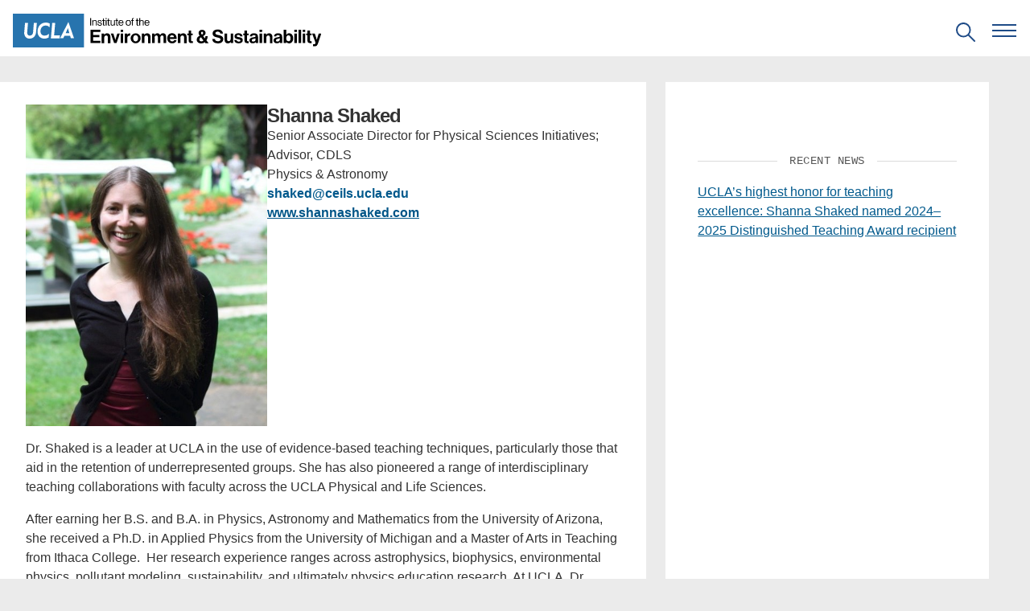

--- FILE ---
content_type: text/html; charset=UTF-8
request_url: https://www.ioes.ucla.edu/person/shanna-shaked/
body_size: 13805
content:
<!doctype html>
<html lang="en-US">

<head>
  <meta charset="utf-8">
  <meta name="viewport" content="width=device-width, initial-scale=1">
  <title>Shanna Shaked — Institute of the Environment and Sustainability at UCLA</title>

<!-- The SEO Framework by Sybre Waaijer -->
<meta name="robots" content="max-snippet:-1,max-image-preview:standard,max-video-preview:-1" />
<link rel="canonical" href="https://www.ioes.ucla.edu/person/shanna-shaked/" />
<meta name="description" content="Dr. Shaked is a leader at UCLA in the use of evidence-based teaching techniques, particularly those that aid in the retention of underrepresented groups." />
<meta property="og:type" content="article" />
<meta property="og:locale" content="en_US" />
<meta property="og:site_name" content="Institute of the Environment and Sustainability at UCLA" />
<meta property="og:title" content="Shanna Shaked — Institute of the Environment and Sustainability at UCLA" />
<meta property="og:description" content="Dr. Shaked is a leader at UCLA in the use of evidence-based teaching techniques, particularly those that aid in the retention of underrepresented groups. She has also pioneered a range of…" />
<meta property="og:url" content="https://www.ioes.ucla.edu/person/shanna-shaked/" />
<meta property="og:image" content="https://www.ioes.ucla.edu/wp-content/uploads/2018/02/shanna-shaked.jpg" />
<meta property="og:image:width" content="450" />
<meta property="og:image:height" content="600" />
<meta property="og:image:alt" content="shanna shaked" />
<meta property="article:published_time" content="2018-02-12T19:52:38+00:00" />
<meta property="article:modified_time" content="2025-01-30T21:33:19+00:00" />
<script type="application/ld+json">{"@context":"https://schema.org","@graph":[{"@type":"WebSite","@id":"https://www.ioes.ucla.edu/#/schema/WebSite","url":"https://www.ioes.ucla.edu/","name":"Institute of the Environment and Sustainability at UCLA","description":"Moving science to action","inLanguage":"en-US"},{"@type":"WebPage","@id":"https://www.ioes.ucla.edu/person/shanna-shaked/","url":"https://www.ioes.ucla.edu/person/shanna-shaked/","name":"Shanna Shaked — Institute of the Environment and Sustainability at UCLA","description":"Dr. Shaked is a leader at UCLA in the use of evidence-based teaching techniques, particularly those that aid in the retention of underrepresented groups.","inLanguage":"en-US","isPartOf":{"@id":"https://www.ioes.ucla.edu/#/schema/WebSite"},"potentialAction":{"@type":"ReadAction","target":"https://www.ioes.ucla.edu/person/shanna-shaked/"},"datePublished":"2018-02-12T19:52:38+00:00","dateModified":"2025-01-30T21:33:19+00:00"}]}</script>
<!-- / The SEO Framework by Sybre Waaijer | 2.61ms meta | 0.08ms boot -->

<link rel='dns-prefetch' href='//www.googletagmanager.com' />
<link rel="alternate" type="application/rss+xml" title="Institute of the Environment and Sustainability at UCLA &raquo; Feed" href="https://www.ioes.ucla.edu/feed/" />
<link rel="alternate" type="application/rss+xml" title="Institute of the Environment and Sustainability at UCLA &raquo; Comments Feed" href="https://www.ioes.ucla.edu/comments/feed/" />
<style id='wp-block-library-inline-css'>
:root{--wp-block-synced-color:#7a00df;--wp-block-synced-color--rgb:122,0,223;--wp-bound-block-color:var(--wp-block-synced-color);--wp-editor-canvas-background:#ddd;--wp-admin-theme-color:#007cba;--wp-admin-theme-color--rgb:0,124,186;--wp-admin-theme-color-darker-10:#006ba1;--wp-admin-theme-color-darker-10--rgb:0,107,160.5;--wp-admin-theme-color-darker-20:#005a87;--wp-admin-theme-color-darker-20--rgb:0,90,135;--wp-admin-border-width-focus:2px}@media (min-resolution:192dpi){:root{--wp-admin-border-width-focus:1.5px}}.wp-element-button{cursor:pointer}:root .has-very-light-gray-background-color{background-color:#eee}:root .has-very-dark-gray-background-color{background-color:#313131}:root .has-very-light-gray-color{color:#eee}:root .has-very-dark-gray-color{color:#313131}:root .has-vivid-green-cyan-to-vivid-cyan-blue-gradient-background{background:linear-gradient(135deg,#00d084,#0693e3)}:root .has-purple-crush-gradient-background{background:linear-gradient(135deg,#34e2e4,#4721fb 50%,#ab1dfe)}:root .has-hazy-dawn-gradient-background{background:linear-gradient(135deg,#faaca8,#dad0ec)}:root .has-subdued-olive-gradient-background{background:linear-gradient(135deg,#fafae1,#67a671)}:root .has-atomic-cream-gradient-background{background:linear-gradient(135deg,#fdd79a,#004a59)}:root .has-nightshade-gradient-background{background:linear-gradient(135deg,#330968,#31cdcf)}:root .has-midnight-gradient-background{background:linear-gradient(135deg,#020381,#2874fc)}:root{--wp--preset--font-size--normal:16px;--wp--preset--font-size--huge:42px}.has-regular-font-size{font-size:1em}.has-larger-font-size{font-size:2.625em}.has-normal-font-size{font-size:var(--wp--preset--font-size--normal)}.has-huge-font-size{font-size:var(--wp--preset--font-size--huge)}.has-text-align-center{text-align:center}.has-text-align-left{text-align:left}.has-text-align-right{text-align:right}.has-fit-text{white-space:nowrap!important}#end-resizable-editor-section{display:none}.aligncenter{clear:both}.items-justified-left{justify-content:flex-start}.items-justified-center{justify-content:center}.items-justified-right{justify-content:flex-end}.items-justified-space-between{justify-content:space-between}.screen-reader-text{border:0;clip-path:inset(50%);height:1px;margin:-1px;overflow:hidden;padding:0;position:absolute;width:1px;word-wrap:normal!important}.screen-reader-text:focus{background-color:#ddd;clip-path:none;color:#444;display:block;font-size:1em;height:auto;left:5px;line-height:normal;padding:15px 23px 14px;text-decoration:none;top:5px;width:auto;z-index:100000}html :where(.has-border-color){border-style:solid}html :where([style*=border-top-color]){border-top-style:solid}html :where([style*=border-right-color]){border-right-style:solid}html :where([style*=border-bottom-color]){border-bottom-style:solid}html :where([style*=border-left-color]){border-left-style:solid}html :where([style*=border-width]){border-style:solid}html :where([style*=border-top-width]){border-top-style:solid}html :where([style*=border-right-width]){border-right-style:solid}html :where([style*=border-bottom-width]){border-bottom-style:solid}html :where([style*=border-left-width]){border-left-style:solid}html :where(img[class*=wp-image-]){height:auto;max-width:100%}:where(figure){margin:0 0 1em}html :where(.is-position-sticky){--wp-admin--admin-bar--position-offset:var(--wp-admin--admin-bar--height,0px)}@media screen and (max-width:600px){html :where(.is-position-sticky){--wp-admin--admin-bar--position-offset:0px}}

/*# sourceURL=wp-block-library-inline-css */
</style><style id='wp-block-paragraph-inline-css'>
.is-small-text{font-size:.875em}.is-regular-text{font-size:1em}.is-large-text{font-size:2.25em}.is-larger-text{font-size:3em}.has-drop-cap:not(:focus):first-letter{float:left;font-size:8.4em;font-style:normal;font-weight:100;line-height:.68;margin:.05em .1em 0 0;text-transform:uppercase}body.rtl .has-drop-cap:not(:focus):first-letter{float:none;margin-left:.1em}p.has-drop-cap.has-background{overflow:hidden}:root :where(p.has-background){padding:1.25em 2.375em}:where(p.has-text-color:not(.has-link-color)) a{color:inherit}p.has-text-align-left[style*="writing-mode:vertical-lr"],p.has-text-align-right[style*="writing-mode:vertical-rl"]{rotate:180deg}
/*# sourceURL=https://www.ioes.ucla.edu/wp-includes/blocks/paragraph/style.min.css */
</style>
<style id='global-styles-inline-css'>
:root{--wp--preset--aspect-ratio--square: 1;--wp--preset--aspect-ratio--4-3: 4/3;--wp--preset--aspect-ratio--3-4: 3/4;--wp--preset--aspect-ratio--3-2: 3/2;--wp--preset--aspect-ratio--2-3: 2/3;--wp--preset--aspect-ratio--16-9: 16/9;--wp--preset--aspect-ratio--9-16: 9/16;--wp--preset--color--black: #000000;--wp--preset--color--cyan-bluish-gray: #abb8c3;--wp--preset--color--white: #FFFFFF;--wp--preset--color--pale-pink: #f78da7;--wp--preset--color--vivid-red: #cf2e2e;--wp--preset--color--luminous-vivid-orange: #ff6900;--wp--preset--color--luminous-vivid-amber: #fcb900;--wp--preset--color--light-green-cyan: #7bdcb5;--wp--preset--color--vivid-green-cyan: #00d084;--wp--preset--color--pale-cyan-blue: #8ed1fc;--wp--preset--color--vivid-cyan-blue: #0693e3;--wp--preset--color--vivid-purple: #9b51e0;--wp--preset--color--ucla-blue: #2774AE;--wp--preset--color--ucla-gold: #FFD100;--wp--preset--color--darkest-blue: #003B5C;--wp--preset--color--darker-blue: #005587;--wp--preset--color--lighter-blue: #8BB8EE;--wp--preset--color--lightest-blue: #DAEBFE;--wp--preset--color--darkest-gold: #FFB81C;--wp--preset--color--darker-gold: #FFC72C;--wp--preset--color--gray-80: #333333;--wp--preset--color--gray-60: #666666;--wp--preset--color--gray-40: #999999;--wp--preset--color--gray-20: #CCCCCC;--wp--preset--color--gray-15: #D9D9D9;--wp--preset--color--gray-10: #E5E5E5;--wp--preset--color--gray-08: #EBEBEB;--wp--preset--color--gray-05: #F2F2F2;--wp--preset--color--gray-03: #F7F7F7;--wp--preset--gradient--vivid-cyan-blue-to-vivid-purple: linear-gradient(135deg,rgb(6,147,227) 0%,rgb(155,81,224) 100%);--wp--preset--gradient--light-green-cyan-to-vivid-green-cyan: linear-gradient(135deg,rgb(122,220,180) 0%,rgb(0,208,130) 100%);--wp--preset--gradient--luminous-vivid-amber-to-luminous-vivid-orange: linear-gradient(135deg,rgb(252,185,0) 0%,rgb(255,105,0) 100%);--wp--preset--gradient--luminous-vivid-orange-to-vivid-red: linear-gradient(135deg,rgb(255,105,0) 0%,rgb(207,46,46) 100%);--wp--preset--gradient--very-light-gray-to-cyan-bluish-gray: linear-gradient(135deg,rgb(238,238,238) 0%,rgb(169,184,195) 100%);--wp--preset--gradient--cool-to-warm-spectrum: linear-gradient(135deg,rgb(74,234,220) 0%,rgb(151,120,209) 20%,rgb(207,42,186) 40%,rgb(238,44,130) 60%,rgb(251,105,98) 80%,rgb(254,248,76) 100%);--wp--preset--gradient--blush-light-purple: linear-gradient(135deg,rgb(255,206,236) 0%,rgb(152,150,240) 100%);--wp--preset--gradient--blush-bordeaux: linear-gradient(135deg,rgb(254,205,165) 0%,rgb(254,45,45) 50%,rgb(107,0,62) 100%);--wp--preset--gradient--luminous-dusk: linear-gradient(135deg,rgb(255,203,112) 0%,rgb(199,81,192) 50%,rgb(65,88,208) 100%);--wp--preset--gradient--pale-ocean: linear-gradient(135deg,rgb(255,245,203) 0%,rgb(182,227,212) 50%,rgb(51,167,181) 100%);--wp--preset--gradient--electric-grass: linear-gradient(135deg,rgb(202,248,128) 0%,rgb(113,206,126) 100%);--wp--preset--gradient--midnight: linear-gradient(135deg,rgb(2,3,129) 0%,rgb(40,116,252) 100%);--wp--preset--font-size--small: clamp(1.125rem, 1.125rem + ((1vw - 0.48rem) * 0.439), 1.25rem);--wp--preset--font-size--medium: clamp(1.25rem, 1.25rem + ((1vw - 0.48rem) * 0.877), 1.5rem);--wp--preset--font-size--large: clamp(1.75rem, 1.75rem + ((1vw - 0.48rem) * 1.754), 2.25rem);--wp--preset--font-size--x-large: clamp(2.25rem, 2.25rem + ((1vw - 0.48rem) * 2.632), 3rem);--wp--preset--font-size--x-small: 0.875rem;--wp--preset--font-size--base: 1rem;--wp--preset--font-family--helvetica: Helvetica, Roboto, Arial, "Lucida Grande", sans-serif;--wp--preset--spacing--20: 0.125rem;--wp--preset--spacing--30: 0.25rem;--wp--preset--spacing--40: 0.5rem;--wp--preset--spacing--50: 0.75rem;--wp--preset--spacing--60: 1rem;--wp--preset--spacing--70: 1.5rem;--wp--preset--spacing--80: 5.06rem;--wp--preset--spacing--10: 0;--wp--preset--shadow--natural: 6px 6px 9px rgba(0, 0, 0, 0.2);--wp--preset--shadow--deep: 12px 12px 50px rgba(0, 0, 0, 0.4);--wp--preset--shadow--sharp: 6px 6px 0px rgba(0, 0, 0, 0.2);--wp--preset--shadow--outlined: 6px 6px 0px -3px rgb(255, 255, 255), 6px 6px rgb(0, 0, 0);--wp--preset--shadow--crisp: 6px 6px 0px rgb(0, 0, 0);}:root { --wp--style--global--content-size: 776px;--wp--style--global--wide-size: 1176px; }:where(body) { margin: 0; }.wp-site-blocks { padding-top: var(--wp--style--root--padding-top); padding-bottom: var(--wp--style--root--padding-bottom); }.has-global-padding { padding-right: var(--wp--style--root--padding-right); padding-left: var(--wp--style--root--padding-left); }.has-global-padding > .alignfull { margin-right: calc(var(--wp--style--root--padding-right) * -1); margin-left: calc(var(--wp--style--root--padding-left) * -1); }.has-global-padding :where(:not(.alignfull.is-layout-flow) > .has-global-padding:not(.wp-block-block, .alignfull)) { padding-right: 0; padding-left: 0; }.has-global-padding :where(:not(.alignfull.is-layout-flow) > .has-global-padding:not(.wp-block-block, .alignfull)) > .alignfull { margin-left: 0; margin-right: 0; }.wp-site-blocks > .alignleft { float: left; margin-right: 2em; }.wp-site-blocks > .alignright { float: right; margin-left: 2em; }.wp-site-blocks > .aligncenter { justify-content: center; margin-left: auto; margin-right: auto; }:where(.wp-site-blocks) > * { margin-block-start: 1rem; margin-block-end: 0; }:where(.wp-site-blocks) > :first-child { margin-block-start: 0; }:where(.wp-site-blocks) > :last-child { margin-block-end: 0; }:root { --wp--style--block-gap: 1rem; }:root :where(.is-layout-flow) > :first-child{margin-block-start: 0;}:root :where(.is-layout-flow) > :last-child{margin-block-end: 0;}:root :where(.is-layout-flow) > *{margin-block-start: 1rem;margin-block-end: 0;}:root :where(.is-layout-constrained) > :first-child{margin-block-start: 0;}:root :where(.is-layout-constrained) > :last-child{margin-block-end: 0;}:root :where(.is-layout-constrained) > *{margin-block-start: 1rem;margin-block-end: 0;}:root :where(.is-layout-flex){gap: 1rem;}:root :where(.is-layout-grid){gap: 1rem;}.is-layout-flow > .alignleft{float: left;margin-inline-start: 0;margin-inline-end: 2em;}.is-layout-flow > .alignright{float: right;margin-inline-start: 2em;margin-inline-end: 0;}.is-layout-flow > .aligncenter{margin-left: auto !important;margin-right: auto !important;}.is-layout-constrained > .alignleft{float: left;margin-inline-start: 0;margin-inline-end: 2em;}.is-layout-constrained > .alignright{float: right;margin-inline-start: 2em;margin-inline-end: 0;}.is-layout-constrained > .aligncenter{margin-left: auto !important;margin-right: auto !important;}.is-layout-constrained > :where(:not(.alignleft):not(.alignright):not(.alignfull)){max-width: var(--wp--style--global--content-size);margin-left: auto !important;margin-right: auto !important;}.is-layout-constrained > .alignwide{max-width: var(--wp--style--global--wide-size);}body .is-layout-flex{display: flex;}.is-layout-flex{flex-wrap: wrap;align-items: center;}.is-layout-flex > :is(*, div){margin: 0;}body .is-layout-grid{display: grid;}.is-layout-grid > :is(*, div){margin: 0;}body{font-family: var(--wp--preset--font-family--helvetica);--wp--style--root--padding-top: 0px;--wp--style--root--padding-right: 1.5rem;--wp--style--root--padding-bottom: 0px;--wp--style--root--padding-left: 1.5rem;}a:where(:not(.wp-element-button)){text-decoration: none;}h1{font-size: var(--wp--preset--font-size--x-large);}h2{font-size: var(--wp--preset--font-size--large);}h3{font-size: var(--wp--preset--font-size--medium);}h4{font-size: var(--wp--preset--font-size--small);}h5{font-size: var(--wp--preset--font-size--base);}h6{font-size: var(--wp--preset--font-size--x-small);}:root :where(.wp-element-button, .wp-block-button__link){background-color: #32373c;border-width: 0;color: #fff;font-family: inherit;font-size: inherit;font-style: inherit;font-weight: inherit;letter-spacing: inherit;line-height: inherit;padding-top: calc(0.667em + 2px);padding-right: calc(1.333em + 2px);padding-bottom: calc(0.667em + 2px);padding-left: calc(1.333em + 2px);text-decoration: none;text-transform: inherit;}.has-black-color{color: var(--wp--preset--color--black) !important;}.has-cyan-bluish-gray-color{color: var(--wp--preset--color--cyan-bluish-gray) !important;}.has-white-color{color: var(--wp--preset--color--white) !important;}.has-pale-pink-color{color: var(--wp--preset--color--pale-pink) !important;}.has-vivid-red-color{color: var(--wp--preset--color--vivid-red) !important;}.has-luminous-vivid-orange-color{color: var(--wp--preset--color--luminous-vivid-orange) !important;}.has-luminous-vivid-amber-color{color: var(--wp--preset--color--luminous-vivid-amber) !important;}.has-light-green-cyan-color{color: var(--wp--preset--color--light-green-cyan) !important;}.has-vivid-green-cyan-color{color: var(--wp--preset--color--vivid-green-cyan) !important;}.has-pale-cyan-blue-color{color: var(--wp--preset--color--pale-cyan-blue) !important;}.has-vivid-cyan-blue-color{color: var(--wp--preset--color--vivid-cyan-blue) !important;}.has-vivid-purple-color{color: var(--wp--preset--color--vivid-purple) !important;}.has-ucla-blue-color{color: var(--wp--preset--color--ucla-blue) !important;}.has-ucla-gold-color{color: var(--wp--preset--color--ucla-gold) !important;}.has-darkest-blue-color{color: var(--wp--preset--color--darkest-blue) !important;}.has-darker-blue-color{color: var(--wp--preset--color--darker-blue) !important;}.has-lighter-blue-color{color: var(--wp--preset--color--lighter-blue) !important;}.has-lightest-blue-color{color: var(--wp--preset--color--lightest-blue) !important;}.has-darkest-gold-color{color: var(--wp--preset--color--darkest-gold) !important;}.has-darker-gold-color{color: var(--wp--preset--color--darker-gold) !important;}.has-gray-80-color{color: var(--wp--preset--color--gray-80) !important;}.has-gray-60-color{color: var(--wp--preset--color--gray-60) !important;}.has-gray-40-color{color: var(--wp--preset--color--gray-40) !important;}.has-gray-20-color{color: var(--wp--preset--color--gray-20) !important;}.has-gray-15-color{color: var(--wp--preset--color--gray-15) !important;}.has-gray-10-color{color: var(--wp--preset--color--gray-10) !important;}.has-gray-08-color{color: var(--wp--preset--color--gray-08) !important;}.has-gray-05-color{color: var(--wp--preset--color--gray-05) !important;}.has-gray-03-color{color: var(--wp--preset--color--gray-03) !important;}.has-black-background-color{background-color: var(--wp--preset--color--black) !important;}.has-cyan-bluish-gray-background-color{background-color: var(--wp--preset--color--cyan-bluish-gray) !important;}.has-white-background-color{background-color: var(--wp--preset--color--white) !important;}.has-pale-pink-background-color{background-color: var(--wp--preset--color--pale-pink) !important;}.has-vivid-red-background-color{background-color: var(--wp--preset--color--vivid-red) !important;}.has-luminous-vivid-orange-background-color{background-color: var(--wp--preset--color--luminous-vivid-orange) !important;}.has-luminous-vivid-amber-background-color{background-color: var(--wp--preset--color--luminous-vivid-amber) !important;}.has-light-green-cyan-background-color{background-color: var(--wp--preset--color--light-green-cyan) !important;}.has-vivid-green-cyan-background-color{background-color: var(--wp--preset--color--vivid-green-cyan) !important;}.has-pale-cyan-blue-background-color{background-color: var(--wp--preset--color--pale-cyan-blue) !important;}.has-vivid-cyan-blue-background-color{background-color: var(--wp--preset--color--vivid-cyan-blue) !important;}.has-vivid-purple-background-color{background-color: var(--wp--preset--color--vivid-purple) !important;}.has-ucla-blue-background-color{background-color: var(--wp--preset--color--ucla-blue) !important;}.has-ucla-gold-background-color{background-color: var(--wp--preset--color--ucla-gold) !important;}.has-darkest-blue-background-color{background-color: var(--wp--preset--color--darkest-blue) !important;}.has-darker-blue-background-color{background-color: var(--wp--preset--color--darker-blue) !important;}.has-lighter-blue-background-color{background-color: var(--wp--preset--color--lighter-blue) !important;}.has-lightest-blue-background-color{background-color: var(--wp--preset--color--lightest-blue) !important;}.has-darkest-gold-background-color{background-color: var(--wp--preset--color--darkest-gold) !important;}.has-darker-gold-background-color{background-color: var(--wp--preset--color--darker-gold) !important;}.has-gray-80-background-color{background-color: var(--wp--preset--color--gray-80) !important;}.has-gray-60-background-color{background-color: var(--wp--preset--color--gray-60) !important;}.has-gray-40-background-color{background-color: var(--wp--preset--color--gray-40) !important;}.has-gray-20-background-color{background-color: var(--wp--preset--color--gray-20) !important;}.has-gray-15-background-color{background-color: var(--wp--preset--color--gray-15) !important;}.has-gray-10-background-color{background-color: var(--wp--preset--color--gray-10) !important;}.has-gray-08-background-color{background-color: var(--wp--preset--color--gray-08) !important;}.has-gray-05-background-color{background-color: var(--wp--preset--color--gray-05) !important;}.has-gray-03-background-color{background-color: var(--wp--preset--color--gray-03) !important;}.has-black-border-color{border-color: var(--wp--preset--color--black) !important;}.has-cyan-bluish-gray-border-color{border-color: var(--wp--preset--color--cyan-bluish-gray) !important;}.has-white-border-color{border-color: var(--wp--preset--color--white) !important;}.has-pale-pink-border-color{border-color: var(--wp--preset--color--pale-pink) !important;}.has-vivid-red-border-color{border-color: var(--wp--preset--color--vivid-red) !important;}.has-luminous-vivid-orange-border-color{border-color: var(--wp--preset--color--luminous-vivid-orange) !important;}.has-luminous-vivid-amber-border-color{border-color: var(--wp--preset--color--luminous-vivid-amber) !important;}.has-light-green-cyan-border-color{border-color: var(--wp--preset--color--light-green-cyan) !important;}.has-vivid-green-cyan-border-color{border-color: var(--wp--preset--color--vivid-green-cyan) !important;}.has-pale-cyan-blue-border-color{border-color: var(--wp--preset--color--pale-cyan-blue) !important;}.has-vivid-cyan-blue-border-color{border-color: var(--wp--preset--color--vivid-cyan-blue) !important;}.has-vivid-purple-border-color{border-color: var(--wp--preset--color--vivid-purple) !important;}.has-ucla-blue-border-color{border-color: var(--wp--preset--color--ucla-blue) !important;}.has-ucla-gold-border-color{border-color: var(--wp--preset--color--ucla-gold) !important;}.has-darkest-blue-border-color{border-color: var(--wp--preset--color--darkest-blue) !important;}.has-darker-blue-border-color{border-color: var(--wp--preset--color--darker-blue) !important;}.has-lighter-blue-border-color{border-color: var(--wp--preset--color--lighter-blue) !important;}.has-lightest-blue-border-color{border-color: var(--wp--preset--color--lightest-blue) !important;}.has-darkest-gold-border-color{border-color: var(--wp--preset--color--darkest-gold) !important;}.has-darker-gold-border-color{border-color: var(--wp--preset--color--darker-gold) !important;}.has-gray-80-border-color{border-color: var(--wp--preset--color--gray-80) !important;}.has-gray-60-border-color{border-color: var(--wp--preset--color--gray-60) !important;}.has-gray-40-border-color{border-color: var(--wp--preset--color--gray-40) !important;}.has-gray-20-border-color{border-color: var(--wp--preset--color--gray-20) !important;}.has-gray-15-border-color{border-color: var(--wp--preset--color--gray-15) !important;}.has-gray-10-border-color{border-color: var(--wp--preset--color--gray-10) !important;}.has-gray-08-border-color{border-color: var(--wp--preset--color--gray-08) !important;}.has-gray-05-border-color{border-color: var(--wp--preset--color--gray-05) !important;}.has-gray-03-border-color{border-color: var(--wp--preset--color--gray-03) !important;}.has-vivid-cyan-blue-to-vivid-purple-gradient-background{background: var(--wp--preset--gradient--vivid-cyan-blue-to-vivid-purple) !important;}.has-light-green-cyan-to-vivid-green-cyan-gradient-background{background: var(--wp--preset--gradient--light-green-cyan-to-vivid-green-cyan) !important;}.has-luminous-vivid-amber-to-luminous-vivid-orange-gradient-background{background: var(--wp--preset--gradient--luminous-vivid-amber-to-luminous-vivid-orange) !important;}.has-luminous-vivid-orange-to-vivid-red-gradient-background{background: var(--wp--preset--gradient--luminous-vivid-orange-to-vivid-red) !important;}.has-very-light-gray-to-cyan-bluish-gray-gradient-background{background: var(--wp--preset--gradient--very-light-gray-to-cyan-bluish-gray) !important;}.has-cool-to-warm-spectrum-gradient-background{background: var(--wp--preset--gradient--cool-to-warm-spectrum) !important;}.has-blush-light-purple-gradient-background{background: var(--wp--preset--gradient--blush-light-purple) !important;}.has-blush-bordeaux-gradient-background{background: var(--wp--preset--gradient--blush-bordeaux) !important;}.has-luminous-dusk-gradient-background{background: var(--wp--preset--gradient--luminous-dusk) !important;}.has-pale-ocean-gradient-background{background: var(--wp--preset--gradient--pale-ocean) !important;}.has-electric-grass-gradient-background{background: var(--wp--preset--gradient--electric-grass) !important;}.has-midnight-gradient-background{background: var(--wp--preset--gradient--midnight) !important;}.has-small-font-size{font-size: var(--wp--preset--font-size--small) !important;}.has-medium-font-size{font-size: var(--wp--preset--font-size--medium) !important;}.has-large-font-size{font-size: var(--wp--preset--font-size--large) !important;}.has-x-large-font-size{font-size: var(--wp--preset--font-size--x-large) !important;}.has-x-small-font-size{font-size: var(--wp--preset--font-size--x-small) !important;}.has-base-font-size{font-size: var(--wp--preset--font-size--base) !important;}.has-helvetica-font-family{font-family: var(--wp--preset--font-family--helvetica) !important;}
/*# sourceURL=global-styles-inline-css */
</style>

<link rel='stylesheet' id='ucla-button-style-css' href='https://www.ioes.ucla.edu/wp-content/mu-plugins/ucla-wordpress-plugin/build/blocks/button/style-index.css?ver=6.9' media='all' />
<link rel='stylesheet' id='wp-components-css' href='https://www.ioes.ucla.edu/wp-includes/css/dist/components/style.min.css?ver=6.9' media='all' />
<link rel='stylesheet' id='common-css' href='https://www.ioes.ucla.edu/wp-admin/css/common.min.css?ver=6.9' media='all' />
<link rel='stylesheet' id='forms-css' href='https://www.ioes.ucla.edu/wp-admin/css/forms.min.css?ver=6.9' media='all' />
<link rel='stylesheet' id='wp-reset-editor-styles-css' href='https://www.ioes.ucla.edu/wp-includes/css/dist/block-library/reset.min.css?ver=6.9' media='all' />
<link rel='stylesheet' id='wp-block-editor-content-css' href='https://www.ioes.ucla.edu/wp-includes/css/dist/block-editor/content.min.css?ver=6.9' media='all' />
<link rel='stylesheet' id='wp-block-library-theme-css' href='https://www.ioes.ucla.edu/wp-includes/css/dist/block-library/theme.min.css?ver=6.9' media='all' />
<link rel='stylesheet' id='wp-edit-blocks-css' href='https://www.ioes.ucla.edu/wp-includes/css/dist/block-library/editor.min.css?ver=6.9' media='all' />
<link rel='stylesheet' id='ucla-button-editor-style-css' href='https://www.ioes.ucla.edu/wp-content/mu-plugins/ucla-wordpress-plugin/build/blocks/button/index.css?ver=6.9' media='all' />
<link rel='stylesheet' id='ucla-table-style-css' href='https://www.ioes.ucla.edu/wp-content/mu-plugins/ucla-wordpress-plugin/build/blocks/table/style-index.css?ver=6.9' media='all' />
<link rel='stylesheet' id='ucla-table-editor-style-css' href='https://www.ioes.ucla.edu/wp-content/mu-plugins/ucla-wordpress-plugin/build/blocks/table/index.css?ver=6.9' media='all' />
<link rel='stylesheet' id='ucla-list-style-css' href='https://www.ioes.ucla.edu/wp-content/mu-plugins/ucla-wordpress-plugin/build/blocks/list/style-index.css?ver=6.9' media='all' />
<link rel='stylesheet' id='ucla-list-editor-style-css' href='https://www.ioes.ucla.edu/wp-content/mu-plugins/ucla-wordpress-plugin/build/blocks/list/index.css?ver=6.9' media='all' />
<link rel='stylesheet' id='ucla-gallery-style-css' href='https://www.ioes.ucla.edu/wp-content/mu-plugins/ucla-wordpress-plugin/build/blocks/gallery/style-index.css?ver=6.9' media='all' />
<link rel='stylesheet' id='ucla-gallery-editor-style-css' href='https://www.ioes.ucla.edu/wp-content/mu-plugins/ucla-wordpress-plugin/build/blocks/gallery/index.css?ver=6.9' media='all' />
<link rel='stylesheet' id='ucla-media-text-style-css' href='https://www.ioes.ucla.edu/wp-content/mu-plugins/ucla-wordpress-plugin/build/blocks/media-text/style-index.css?ver=6.9' media='all' />
<link rel='stylesheet' id='ucla-responsive-block-controls-styles-css' href='https://www.ioes.ucla.edu/wp-content/mu-plugins/ucla-wordpress-plugin/build/responsive-controls/style-responsive-controls.css?ver=856439c4193a3245b039' media='all' />
<link rel='stylesheet' id='ioes-style-css' href='https://www.ioes.ucla.edu/wp-content/themes/uclaioes/css/style.min.css?ver=20251118' media='all' />
<link rel='stylesheet' id='editor-style-css' href='https://www.ioes.ucla.edu/wp-content/themes/uclaioes/editor-style.css?ver=6.9' media='all' />
<link rel='stylesheet' id='ucla-wordpress-style-css' href='https://www.ioes.ucla.edu/wp-content/themes/uclaioes/css/ucla-lib.min.css?ver=1.0' media='all' />
<script src="https://www.ioes.ucla.edu/wp-includes/js/jquery/jquery.min.js?ver=3.7.1" id="jquery-core-js"></script>
<script src="https://www.ioes.ucla.edu/wp-includes/js/jquery/jquery-migrate.min.js?ver=3.4.1" id="jquery-migrate-js"></script>

<!-- Google tag (gtag.js) snippet added by Site Kit -->
<!-- Google Analytics snippet added by Site Kit -->
<script src="https://www.googletagmanager.com/gtag/js?id=G-Z7FKERPE67" id="google_gtagjs-js" async></script>
<script id="google_gtagjs-js-after">
window.dataLayer = window.dataLayer || [];function gtag(){dataLayer.push(arguments);}
gtag("set","linker",{"domains":["www.ioes.ucla.edu"]});
gtag("js", new Date());
gtag("set", "developer_id.dZTNiMT", true);
gtag("config", "G-Z7FKERPE67", {"googlesitekit_post_type":"person"});
//# sourceURL=google_gtagjs-js-after
</script>
<link rel="https://api.w.org/" href="https://www.ioes.ucla.edu/wp-json/" /><link rel="alternate" title="JSON" type="application/json" href="https://www.ioes.ucla.edu/wp-json/wp/v2/person/26035" /><link rel="EditURI" type="application/rsd+xml" title="RSD" href="https://www.ioes.ucla.edu/xmlrpc.php?rsd" />
<meta name="generator" content="Site Kit by Google 1.168.0" /><meta name="generator" content="performance-lab 4.0.0; plugins: webp-uploads">
<meta name="generator" content="webp-uploads 2.6.0">

<!-- Google Tag Manager snippet added by Site Kit -->
<script>
			( function( w, d, s, l, i ) {
				w[l] = w[l] || [];
				w[l].push( {'gtm.start': new Date().getTime(), event: 'gtm.js'} );
				var f = d.getElementsByTagName( s )[0],
					j = d.createElement( s ), dl = l != 'dataLayer' ? '&l=' + l : '';
				j.async = true;
				j.src = 'https://www.googletagmanager.com/gtm.js?id=' + i + dl;
				f.parentNode.insertBefore( j, f );
			} )( window, document, 'script', 'dataLayer', 'GTM-TSR27KR' );
			
</script>

<!-- End Google Tag Manager snippet added by Site Kit -->

  <link rel="pingback" href="https://www.ioes.ucla.edu/xmlrpc.php">
  <link rel="apple-touch-icon" href="https://www.ioes.ucla.edu/wp-content/themes/uclaioes/assets/images/apple-touch-icon.png">
  <meta name="msapplication-TileColor" content="#FFFFFF">
  <meta name="msapplication-TileImage" content="https://www.ioes.ucla.edu/wp-content/themes/uclaioes/assets/images/favicon-144.png">
  <link rel="icon" type="image/png" sizes="32x32" href="https://www.ioes.ucla.edu/wp-content/themes/uclaioes/assets/images/favicon.png">

  <meta name="theme-color" content="#ffffff">
  

</head>

<body class="wp-singular person-template-default single single-person postid-26035 wp-embed-responsive wp-theme-uclaioes">
  <header role="banner">
    <div class="u-p-0 u-m-0"><a class="skip-link visually-hidden" href="#main">Skip to main content</a></div>

    <div class="site-header">

      <a class="ucla-ioes-logo-link" href="https://www.ioes.ucla.edu/" rel="home">
        <img class="ucla-ioes-logo" src="https://www.ioes.ucla.edu/wp-content/themes/uclaioes/assets/images/ucla-ioes-logo.svg" alt="UCLA IoES logo" />
      </a>

      <div class="search-nav-section">
      <a aria-label="Search" href id="search-icon">
        <svg class="search-icon" xmlns="http://www.w3.org/2000/svg" width="24" height="24" viewBox="0 0 24 24">
          <path d="M23.7,22.31,16.43,15a9.11,9.11,0,0,0,2.09-5.78,9.26,9.26,0,1,0-9.26,9.26A9.11,9.11,0,0,0,15,16.43l7.27,7.27A1.06,1.06,0,0,0,23,24a1.08,1.08,0,0,0,.7-.3A1,1,0,0,0,23.7,22.31ZM2,9.3a7.3,7.3,0,1,1,7.3,7.3A7.34,7.34,0,0,1,2,9.3Z" fill="#1e4b87" />
        </svg>
      </a>

      <a aria-label="Navigation Menu" id="main-menu-hamburger" href="#"><span></span></a> <!-- MAIN MENU HAMBURGER GOES HERE -->
      </div>
    </div>
    <!-- HIDDEN BY DEFAULT -->
    <div class="search-overlay">
      <div class="search-wrapper">
        <div class="search-form-wrapper">
          <form class="search-form" action="https://www.ioes.ucla.edu/" method="get">
    <label class="visually-hidden" for="search">Search</label>
    <input title="Search" id="search" type="text" name="s" placeholder="Type your search" class="search-field" />
    <input type="submit" class="search-submit" value="Search" />
</form>        </div>

        <div id="search-select-wrapper">

          <p class="u-yellow" id="search-select-title"><span class="h5">DISCOVER THE INNOVATIVE<br />WORK WE ARE DOING ON:</span></p>
          <div id="search-select-topic">Select Topic +</div>

          <ul id="search-dropdown">
            <!-- HIDDEN BY DEFAULT -->

            <li><a href="https://www.ioes.ucla.edu/topics/air-food-water/">Air, Food &amp; Water</a></li><li><a href="https://www.ioes.ucla.edu/topics/art-culture/">Art &amp; Culture</a></li><li><a href="https://www.ioes.ucla.edu/topics/cities-towns/">Cities &amp; Towns</a></li><li><a href="https://www.ioes.ucla.edu/topics/climate-change/">Climate Change</a></li><li><a href="https://www.ioes.ucla.edu/topics/energy-technology/">Energy &amp; Technology</a></li><li><a href="https://www.ioes.ucla.edu/topics/environmental-justice/">Environmental Justice</a></li><li><a href="https://www.ioes.ucla.edu/topics/law-policy/">Law &amp; Policy</a></li><li><a href="https://www.ioes.ucla.edu/topics/nature-conservation/">Nature &amp; Conservation</a></li><li><a href="https://www.ioes.ucla.edu/topics/sustainable-business/">Sustainable Business</a></li>          </ul>
        </div>

        <div class="close-search">
          <svg class="icon-close" xmlns="http://www.w3.org/2000/svg" viewBox="0 0 30 30">
            <path d="M.3 28.7c.2.2.4.3.7.3s.5-.1.7-.3l12.8-12.8 12.8 12.8c.2.2.4.3.7.3.2 0 .5-.1.7-.3.4-.4.4-1 0-1.4L15.9 14.5 28.7 1.7c.4-.4.4-1 0-1.4-.4-.4-1-.4-1.4 0L14.5 13.1 1.7.3C1.3-.1.7-.1.3.3c-.4.4-.4 1 0 1.4l12.8 12.8L.3 27.3c-.4.4-.4 1 0 1.4z" fill="#fff" />
          </svg>
        </div>
      </div>
    </div><!-- .search-overlay -->

  </header>

  <nav id="site-navigation" class="main-navigation" role="navigation">
    <!-- HIDDEN BY DEFAULT -->
    <div id="main-menu-wrapper">
      <div id="menu-the-institute-wrapper" class="menu-column">
        <h2>The Institute</h2>
        <ul id="menu-the-institute" class="menu"><li id="menu-item-820" class="menu-item menu-item-type-post_type menu-item-object-page menu-item-820"><a href="https://www.ioes.ucla.edu/mission/">Mission</a></li>
<li id="menu-item-1697" class="menu-item menu-item-type-post_type menu-item-object-page menu-item-1697"><a href="https://www.ioes.ucla.edu/people/">People</a></li>
<li id="menu-item-22046" class="menu-item menu-item-type-post_type menu-item-object-page menu-item-22046"><a href="https://www.ioes.ucla.edu/newsroom/">IoES Newsroom</a></li>
<li id="menu-item-34294" class="menu-item menu-item-type-post_type menu-item-object-page menu-item-34294"><a href="https://www.ioes.ucla.edu/magazine/">IoES Magazine</a></li>
<li id="menu-item-1699" class="menu-item menu-item-type-post_type menu-item-object-page menu-item-1699"><a href="https://www.ioes.ucla.edu/accomplishments/">Accomplishments</a></li>
<li id="menu-item-70522" class="menu-item menu-item-type-post_type menu-item-object-page menu-item-70522"><a href="https://www.ioes.ucla.edu/contact/">Contact Information</a></li>
</ul>      </div>

      <div id="menu-education-wrapper" class="menu-column">
        <h2>Education</h2>
        <ul id="menu-education" class="menu"><li id="menu-item-7272" class="menu-item menu-item-type-post_type menu-item-object-page menu-item-7272"><a href="https://www.ioes.ucla.edu/our-programs/">Environmental Education in the Anthropocene</a></li>
<li id="menu-item-1028" class="menu-item menu-item-type-post_type menu-item-object-page menu-item-1028"><a href="https://www.ioes.ucla.edu/envisci/">B.S. in Environmental Science</a></li>
<li id="menu-item-1029" class="menu-item menu-item-type-post_type menu-item-object-page menu-item-1029"><a href="https://www.ioes.ucla.edu/minor/">Minor in Environmental Systems and Society</a></li>
<li id="menu-item-1030" class="menu-item menu-item-type-post_type menu-item-object-page menu-item-1030"><a href="https://www.ioes.ucla.edu/ese/">D.Env. in Environmental Science and Engineering</a></li>
<li id="menu-item-20807" class="menu-item menu-item-type-post_type menu-item-object-page menu-item-20807"><a href="https://www.ioes.ucla.edu/phd/">Ph.D. in Environment and Sustainability</a></li>
<li id="menu-item-1031" class="menu-item menu-item-type-post_type menu-item-object-page menu-item-1031"><a href="https://www.ioes.ucla.edu/lis/">Leaders in Sustainability Graduate Certificate</a></li>
</ul>      </div>

      <div id="menu-research-wrapper" class="menu-column">
        <h2>Research</h2>
        <ul id="menu-research" class="menu"><li id="menu-item-35637" class="menu-item menu-item-type-post_type menu-item-object-page menu-item-35637"><a href="https://www.ioes.ucla.edu/topics/">Topics</a></li>
<li id="menu-item-1033" class="menu-item menu-item-type-post_type menu-item-object-page menu-item-1033"><a href="https://www.ioes.ucla.edu/centers-and-initiatives/">Centers</a></li>
<li id="menu-item-20791" class="menu-item menu-item-type-custom menu-item-object-custom menu-item-20791"><a href="/centers-and-initiatives/#field-sites">Field Sites</a></li>
<li id="menu-item-1032" class="menu-item menu-item-type-post_type menu-item-object-page menu-item-1032"><a href="https://www.ioes.ucla.edu/projects/">Projects</a></li>
<li id="menu-item-1034" class="menu-item menu-item-type-post_type menu-item-object-page menu-item-1034"><a href="https://www.ioes.ucla.edu/publications/">Publications</a></li>
</ul>      </div>

      <div id="menu-outreach-wrapper" class="menu-column">
        <h2>Engagement</h2>
        <ul id="menu-engagement" class="menu"><li id="menu-item-1037" class="menu-item menu-item-type-post_type menu-item-object-page menu-item-1037"><a href="https://www.ioes.ucla.edu/events/">Events</a></li>
<li id="menu-item-21431" class="menu-item menu-item-type-post_type menu-item-object-page menu-item-21431"><a href="https://www.ioes.ucla.edu/pritzker-genius/">Pritzker Emerging Environmental Genius Award</a></li>
<li id="menu-item-40469" class="menu-item menu-item-type-post_type menu-item-object-page menu-item-40469"><a href="https://www.ioes.ucla.edu/partners/">Partnerships</a></li>
<li id="menu-item-6664" class="menu-item menu-item-type-post_type menu-item-object-page menu-item-6664"><a href="https://www.ioes.ucla.edu/videos/">Videos</a></li>
<li id="menu-item-70521" class="menu-item menu-item-type-post_type menu-item-object-page menu-item-70521"><a href="https://www.ioes.ucla.edu/support-us/">Support Us</a></li>
</ul>      </div>

    </div><!-- main-menu-wrapper -->

  </nav><!-- #site-navigation -->

<main role="main" id="main" class="site-main" data-type="person">

	<div class="u-no-masthead" data-layout="the-sidebar">
		
			<div class="main-content">

								<article class="h-entry ioes-c-person u-margin-top">
					
<div class="h-card">
  <img src="https://www.ioes.ucla.edu/wp-content/uploads/2018/02/shanna-shaked.jpg" class="u-photo ioes-aspect-ratio-3x4" alt="shanna shaked" sizes="(max-width: 1024px) 50vw, 600px" decoding="async" fetchpriority="high" />  <div class="ioes-c-person--contact-info">
    <h1 class="fn p-name">
      Shanna  Shaked    </h1>
    <p class="title p-job-title">
      Senior Associate Director for Physical Sciences Initiatives; Advisor, CDLS</p>
          <p class="p-org">
        Physics  &amp; Astronomy</p>
    



    
    
      
    <p><b>        <a href="mailto:shaked@ceils.ucla.edu"
          class="email contact">shaked@ceils.ucla.edu</a></b>
    </p>

    
          
            <p>
              <a href="http://www.shannashaked.com"
                target="_top" class="url website">
                www.shannashaked.com              </a>
            </p>
            <div class="ioes-c-social">
              </div>
    

        



  </div>

</div> <!-- close h-card -->					

						
						<div class="ucla-prose">
							
<p>Dr. Shaked is a leader at UCLA in the use of evidence-based teaching techniques, particularly those that aid in the retention of underrepresented groups. She has also pioneered a range of interdisciplinary teaching collaborations with faculty across the UCLA Physical and Life Sciences. </p>



<p>After earning her B.S. and B.A. in Physics, Astronomy and Mathematics from the University of Arizona, she received a Ph.D. in Applied Physics from the University of Michigan and a Master of Arts in Teaching from Ithaca College.  Her research experience ranges across astrophysics, biophysics, environmental physics, pollutant modeling, sustainability, and ultimately physics education research. At UCLA, Dr. Shaked has initiated a range of evidence-based teaching techniques, such as an interdisciplinary undergraduate Learning Assistant program to promote active learning and inclusivity in large lecture courses. She is an expert in the implementation of pre- and post-tests and surveys to assess the effectiveness such educational interventions.</p>



<p>The overall focus of Dr. Shaked’s efforts in CEILS is to identify and address the educational needs and interests of Physical Science faculty, and in so doing, support the academic success of all UCLA students.&nbsp;Connect with Shanna at&nbsp;<a href="mailto:shaked@ceils.ucla.edu">shaked@ceils.ucla.edu</a>.</p>
						</div>

															
				</article>

			</div>

						<div class="sidebar-content">
				

		
			<div class="sidebar sidebar--feat-news">

				<p class="h5 headline"><span>Recent News</span></p>

									

<p class="c-card-link"><a href='https://www.ioes.ucla.edu/uclas-highest-honor-for-teaching-excellence-shanna-shaked-named-2024-2025-distinguished-teaching-award-recipient/'>
	UCLA’s highest honor for teaching excellence: Shanna Shaked named 2024–2025 Distinguished Teaching Award recipient</a></p>
							</div>

		



		

		</div>
	


	
</main>



<footer role="contentinfo">
  <div class="footer-block">
  <div class="footer-block-start">
    <h2 class="h3">Join the IoES Mailing List</h2>
    <div id="block-3" class="widget widget_block"><p><script>(function() {
	window.mc4wp = window.mc4wp || {
		listeners: [],
		forms: {
			on: function(evt, cb) {
				window.mc4wp.listeners.push(
					{
						event   : evt,
						callback: cb
					}
				);
			}
		}
	}
})();
</script><!-- Mailchimp for WordPress v4.10.9 - https://wordpress.org/plugins/mailchimp-for-wp/ --><form id="mc4wp-form-1" class="mc4wp-form mc4wp-form-18587" method="post" data-id="18587" data-name="IoES Subscribe Form" ><div class="mc4wp-form-fields"><div aria-label="Join the IoES mailing list" class="mc_embed_signup">
<div class="mc_embed_signup_scroll">
	<input aria-label="Enter your email address" type="email" class="email mce-email" name="EMAIL" placeholder="Your email address" required />
	<input type="hidden" name="MERGE7"  value="https://www.ioes.ucla.edu/person/shanna-shaked/" >
	<input aria-label="Subscribe" class="mc-embedded-subscribe" type="submit" class="button" value="Subscribe" />
</div>
</div></div><label style="display: none !important;">Leave this field empty if you're human: <input type="text" name="_mc4wp_honeypot" value="" tabindex="-1" autocomplete="off" /></label><input type="hidden" name="_mc4wp_timestamp" value="1768407268" /><input type="hidden" name="_mc4wp_form_id" value="18587" /><input type="hidden" name="_mc4wp_form_element_id" value="mc4wp-form-1" /><div class="mc4wp-response"></div></form><!-- / Mailchimp for WordPress Plugin --></p>
</div><div id="block-4" class="widget widget_block widget_text">
<p><a href="https://us3.campaign-archive.com/home/?u=32eed042dbfc7300e620ad239&amp;id=01b64019e5">IoES Newsletter Archive</a></p>
</div>  </div>
  <div class="footer-block-end">
        <h2 class="h3">Stay Connected</h2>
    <ul class="ioes-c-social-media-links">
   
    <li>

      <a href="https://www.instagram.com/uclaioes/" aria-label="Instagram">
      <svg xmlns="http://www.w3.org/2000/svg" aria-labelledby="icon-instagram" class="ucla-icon instagram" viewBox="0 0 24 24" role="img" width="24" height="24">
        <title id="icon-instagram">Instagram</title>
        <path d="M12 4c2.173 0 2.445.01 3.298.048.852.039 1.433.174 1.942.372.526.204.972.478 1.417.923.445.445.719.89.923 1.417.198.509.333 1.09.372 1.942C19.99 9.555 20 9.827 20 12s-.01 2.445-.048 3.298c-.039.852-.174 1.433-.372 1.942a3.92 3.92 0 0 1-.923 1.417c-.445.445-.89.719-1.417.923-.509.198-1.09.333-1.942.372-.853.039-1.125.048-3.298.048s-2.445-.01-3.298-.048c-.852-.039-1.433-.174-1.942-.372a3.921 3.921 0 0 1-1.417-.923 3.92 3.92 0 0 1-.923-1.417c-.198-.509-.333-1.09-.372-1.942C4.01 14.445 4 14.173 4 12s.01-2.445.048-3.298c.039-.852.174-1.433.372-1.942a3.92 3.92 0 0 1 .923-1.417c.445-.445.89-.719 1.417-.923.509-.198 1.09-.333 1.942-.372C9.555 4.01 9.827 4 12 4zm0 1.441c-2.136 0-2.39.009-3.233.047-.78.036-1.203.166-1.485.276-.374.145-.64.318-.92.598a2.48 2.48 0 0 0-.598.92c-.11.282-.24.705-.276 1.485-.038.844-.047 1.097-.047 3.233s.009 2.39.047 3.233c.036.78.166 1.203.276 1.485.145.374.318.64.598.92.28.28.546.453.92.598.282.11.705.24 1.485.276.844.038 1.097.047 3.233.047s2.39-.009 3.233-.047c.78-.036 1.203-.166 1.485-.276.374-.145.64-.318.92-.598.28-.28.453-.546.598-.92.11-.282.24-.705.276-1.485.038-.844.047-1.097.047-3.233s-.009-2.39-.047-3.233c-.036-.78-.166-1.203-.276-1.485a2.48 2.48 0 0 0-.598-.92 2.479 2.479 0 0 0-.92-.598c-.282-.11-.705-.24-1.485-.276-.844-.038-1.097-.047-3.233-.047zm0 9.226a2.667 2.667 0 1 0 0-5.334 2.667 2.667 0 0 0 0 5.334zm0-6.775a4.108 4.108 0 1 1 0 8.216 4.108 4.108 0 0 1 0-8.216zm5.23-.162a.96.96 0 1 1-1.92 0 .96.96 0 0 1 1.92 0z" />
      </svg>
      <span class="visually-hidden">Instagram</span>
      </a>
    </li>
    <li>
    <a href="https://bsky.app/profile/ioes.ucla.edu" aria-label="Bluesky">
    <svg aria-labelledby="icon-bluesky" xmlns="http://www.w3.org/2000/svg" class="ucla-icon bluesky" role="img" viewbox="0 0 568 501" width="24" height="24"><path fill="white" d="M123.121 33.664C188.241 82.553 258.281 181.68 284 234.873c25.719-53.192 95.759-152.32 160.879-201.21C491.866-1.611 568-28.906 568 57.947c0 17.346-9.945 145.713-15.778 166.555-20.275 72.453-94.155 90.933-159.875 79.748C507.222 323.8 536.444 388.56 473.333 453.32c-119.86 122.992-172.272-30.859-185.702-70.281-2.462-7.227-3.614-10.608-3.631-7.733-.017-2.875-1.169.506-3.631 7.733-13.43 39.422-65.842 193.273-185.702 70.281-63.111-64.76-33.89-129.52 80.986-149.071-65.72 11.185-139.6-7.295-159.875-79.748C9.945 203.659 0 75.291 0 57.946 0-28.906 76.135-1.612 123.121 33.664Z"></path></svg>
    <span class="visually-hidden">Bluesky</span>
    </a>
    </li>
    <li>
      <a href="https://www.linkedin.com/groups/4509089/profile" aria-label="LinkedIn">
      <svg xmlns="http://www.w3.org/2000/svg" aria-labelledby="icon-linkedin" class="ucla-icon linkedin" viewBox="0 0 448 512" role="img" width="24" height="24">
        <title id="icon-linkedin">LinkedIn</title>
        <path d="M416 32H31.9C14.3 32 0 46.5 0 64.3v383.4C0 465.5 14.3 480 31.9 480H416c17.6 0 32-14.5 32-32.3V64.3c0-17.8-14.4-32.3-32-32.3zM135.4 416H69V202.2h66.5V416zm-33.2-243c-21.3 0-38.5-17.3-38.5-38.5S80.9 96 102.2 96c21.2 0 38.5 17.3 38.5 38.5 0 21.3-17.2 38.5-38.5 38.5zm282.1 243h-66.4V312c0-24.8-.5-56.7-34.5-56.7-34.6 0-39.9 27-39.9 54.9V416h-66.4V202.2h63.7v29.2h.9c8.9-16.8 30.6-34.5 62.9-34.5 67.2 0 79.7 44.3 79.7 101.9V416z" />
      </svg>
      <span class="visually-hidden">Linkedin</span>
      </a>
    </li>
    <li>
      <a href="https://www.youtube.com/uclaioes" aria-label="YouTube">
      <svg xmlns="http://www.w3.org/2000/svg" aria-labelledby="icon-youtube" class="ucla-icon youtube" viewBox="0 0 24 24" role="img" width="24" height="24">
        <title id="icon-youtube">YouTube</title>
        <path d="M20.06,3.5H3.94A3.94,3.94,0,0,0,0,7.44v9.12A3.94,3.94,0,0,0,3.94,20.5H20.06A3.94,3.94,0,0,0,24,16.56V7.44A3.94,3.94,0,0,0,20.06,3.5ZM16.54,12,9.77,16.36A.5.5,0,0,1,9,15.94V7.28a.5.5,0,0,1,.77-.42l6.77,4.33a.5.5,0,0,1,0,.84Z" />
      </svg>
      <span class="visually-hidden">Youtube</span>
      </a>
    </li>
    <li>
      <a href="https://github.com/uclaioes" aria-label="GitHub">
      <svg xmlns="http://www.w3.org/2000/svg" aria-labelledby="icon-github" class="ucla-icon github" viewBox="0 0 24 24" role="img" width="24" height="24">
        <title id="icon-github">GitHub</title>
        <path d="M12,.28A12,12,0,0,0,8.28,23.69l.29,0a1,1,0,0,0,1.06-1.06v-.21c0-.17,0-.4,0-1.09A.5.5,0,0,0,9.43,21a.5.5,0,0,0-.42-.1c-2.68.58-3.25-1.1-3.29-1.21A4.64,4.64,0,0,0,4,17.5a1.16,1.16,0,0,0-.15-.11.63.63,0,0,1,.38-.07,1.47,1.47,0,0,1,1.15.88,3,3,0,0,0,4,1.16A.5.5,0,0,0,9.67,19a2,2,0,0,1,.56-1.23.5.5,0,0,0-.27-.87c-2.37-.27-4.79-1.1-4.79-5.19A4,4,0,0,1,6.22,8.93a.5.5,0,0,0,.09-.53A3.52,3.52,0,0,1,6.32,6,5.54,5.54,0,0,1,8.84,7.15a.49.49,0,0,0,.42.07A10.61,10.61,0,0,1,12,6.85a10.47,10.47,0,0,1,2.75.37.49.49,0,0,0,.41-.07A5.59,5.59,0,0,1,17.68,6a3.57,3.57,0,0,1,0,2.38.5.5,0,0,0,.09.53,4,4,0,0,1,1.05,2.75c0,4.09-2.43,4.91-4.81,5.18a.5.5,0,0,0-.27.88,2.2,2.2,0,0,1,.61,1.74v3.18a1.06,1.06,0,0,0,.36.83,1.2,1.2,0,0,0,1.06.19A12,12,0,0,0,12,.28Z" />
      </svg>
      <span class="visually-hidden">Github</span>
      </a>
    </li>
    <li>
      <a href="https://x.com/uclaioes" aria-label="X">
      <svg xmlns="http://www.w3.org/2000/svg" aria-labelledby="icon-x" class="ucla-icon twitter" viewBox="0 0 24 24" role="img" width="24" height="24" fill="none">
      <title id="icon-x">X</title>  
      <path fill="#fff" d="M13.712 10.622 20.413 3h-1.588l-5.818 6.618L8.36 3H3l7.027 10.007L3 21h1.588l6.144-6.989L15.64 21H21l-7.288-10.378Zm-2.175 2.474-.712-.997L5.16 4.17H7.6l4.571 6.4.712.996 5.943 8.319h-2.439l-4.85-6.788Z"/></svg>
      <span class="visually-hidden">X</span>
      </a>
    </li>
    </ul>
  </div>
  </div>
  <div class="footer-bottom">
  <div id="nav_menu-2" class="widget widget_nav_menu"><div class="menu-footer-container"><ul id="menu-footer" class="menu"><li id="menu-item-6963" class="menu-item menu-item-type-post_type menu-item-object-page menu-item-6963"><a href="https://www.ioes.ucla.edu/contact/">Press Inquiries</a></li>
<li id="menu-item-7901" class="menu-item menu-item-type-post_type menu-item-object-page menu-item-7901"><a href="https://www.ioes.ucla.edu/contact/">Contact Info</a></li>
<li id="menu-item-6961" class="menu-item menu-item-type-custom menu-item-object-custom menu-item-6961"><a href="https://www.google.com/maps/place/UCLA+Institute+of+the+Environment+and+Sustainability/@34.0674808,-118.4447668,17z/data=!3m1!4b1!4m5!3m4!1s0x80c2bc864d230c01:0x939b93bd00cff617!8m2!3d34.0674808!4d-118.4425728">Directions</a></li>
<li id="menu-item-1048" class="menu-item menu-item-type-post_type menu-item-object-page menu-item-1048"><a href="https://www.ioes.ucla.edu/jobs-at-ioes/">Jobs</a></li>
<li id="menu-item-9770" class="menu-item menu-item-type-post_type menu-item-object-page menu-item-9770"><a href="https://www.ioes.ucla.edu/forms/">Administrative Resources</a></li>
<li id="menu-item-61334" class="menu-item menu-item-type-custom menu-item-object-custom menu-item-61334"><a href="https://ucla.service-now.com/support?id=home">Service Now</a></li>
<li id="menu-item-12663" class="menu-item menu-item-type-custom menu-item-object-custom menu-item-12663"><a href="https://github.com/uclaioes/logos">Logos</a></li>
<li id="menu-item-36944" class="menu-item menu-item-type-custom menu-item-object-custom menu-item-36944"><a href="https://www.chr.ucla.edu/benefits/support-nursing-mothers-at-work">Supporting Nursing Mothers at UCLA</a></li>
</ul></div></div><div id="block-2" class="widget widget_block widget_text">
<p>© The Regents of the University of California. All rights reserved.<br><a href="http://www.ucla.edu/terms-of-use/">Terms of Use/Privacy Policy</a></p>
</div>  </div>
</footer>


<script type="speculationrules">
{"prefetch":[{"source":"document","where":{"and":[{"href_matches":"/*"},{"not":{"href_matches":["/wp-*.php","/wp-admin/*","/wp-content/uploads/*","/wp-content/*","/wp-content/plugins/*","/wp-content/themes/uclaioes/*","/*\\?(.+)"]}},{"not":{"selector_matches":"a[rel~=\"nofollow\"]"}},{"not":{"selector_matches":".no-prefetch, .no-prefetch a"}}]},"eagerness":"conservative"}]}
</script>
<script>(function() {function maybePrefixUrlField () {
  const value = this.value.trim()
  if (value !== '' && value.indexOf('http') !== 0) {
    this.value = 'http://' + value
  }
}

const urlFields = document.querySelectorAll('.mc4wp-form input[type="url"]')
for (let j = 0; j < urlFields.length; j++) {
  urlFields[j].addEventListener('blur', maybePrefixUrlField)
}
})();</script><script>
	var relevanssi_rt_regex = /(&|\?)_(rt|rt_nonce)=(\w+)/g
	var newUrl = window.location.search.replace(relevanssi_rt_regex, '')
	history.replaceState(null, null, window.location.pathname + newUrl + window.location.hash)
</script>
		<!-- Google Tag Manager (noscript) snippet added by Site Kit -->
		<noscript>
			<iframe src="https://www.googletagmanager.com/ns.html?id=GTM-TSR27KR" height="0" width="0" style="display:none;visibility:hidden"></iframe>
		</noscript>
		<!-- End Google Tag Manager (noscript) snippet added by Site Kit -->
		<script src="https://www.ioes.ucla.edu/wp-content/themes/uclaioes/js/navigation.min.js?ver=20250130" id="ioes-navigation-js"></script>
<script src="https://www.ioes.ucla.edu/wp-content/themes/uclaioes/js/ucla-lib-scripts.min.js?ver=1.0" id="ucla_wordpress_scripts-js"></script>
<script id="ucla_wordpress_scripts-js-after">
Bruin.init();
//# sourceURL=ucla_wordpress_scripts-js-after
</script>
<script src="https://www.ioes.ucla.edu/wp-content/themes/uclaioes/js/center-ucla-nav.js?ver=20251101" id="ioes-center-ucla-nav-js"></script>
<script defer src="https://www.ioes.ucla.edu/wp-content/plugins/mailchimp-for-wp/assets/js/forms.js?ver=4.10.9" id="mc4wp-forms-api-js"></script>

<script rel="preload" type="text/javascript">
var $mcGoal = {
  'settings': {
  'uuid': '32eed042dbfc7300e620ad239',
  'dc': 'us3'
  }
};
(function() {
  var sp = document.createElement('script');
  sp.type = 'text/javascript';
  sp.async = true;
  sp.defer = true;
  sp.src = ('https:' == document.location.protocol ?
  'https://s3.amazonaws.com/downloads.mailchimp.com' :
  'http://downloads.mailchimp.com') + '/js/goal.min.js';
  var s = document.getElementsByTagName('script')[0];
  s.parentNode.insertBefore(sp, s);
})();
</script>

</body>

</html>
<!-- Performance optimized by Redis Object Cache. Learn more: https://wprediscache.com -->

<!-- Dynamic page generated in 0.113 seconds. -->
<!-- Cached page generated by WP-Super-Cache on 2026-01-14 08:14:28 -->

<!-- super cache -->

--- FILE ---
content_type: text/css
request_url: https://www.ioes.ucla.edu/wp-content/mu-plugins/ucla-wordpress-plugin/build/blocks/list/index.css?ver=6.9
body_size: -216
content:
.editor-styles-wrapper ol.wp-block.is-style-unstyled,.editor-styles-wrapper ul.wp-block.is-style-unstyled{padding:0}.editor-styles-wrapper ol.wp-block.is-style-unstyled>li,.editor-styles-wrapper ul.wp-block.is-style-unstyled>li{display:block}.editor-styles-wrapper ol.wp-block.is-style-unstyled .wp-block.is-style-unstyled,.editor-styles-wrapper ul.wp-block.is-style-unstyled .wp-block.is-style-unstyled{padding-left:1.5rem}


--- FILE ---
content_type: text/css
request_url: https://www.ioes.ucla.edu/wp-content/mu-plugins/ucla-wordpress-plugin/build/blocks/gallery/index.css?ver=6.9
body_size: -222
content:
.block-editor-block-list__block.is-style-masonry.wp-block-gallery .wp-block-image:nth-of-type(odd){grid-row:span 2}.block-editor-block-list__block.is-style-masonry.wp-block-gallery .wp-block-image:nth-of-type(2n){grid-row:span 1}


--- FILE ---
content_type: text/css
request_url: https://www.ioes.ucla.edu/wp-content/themes/uclaioes/css/ucla-lib.min.css?ver=1.0
body_size: 19968
content:
@charset "UTF-8";:where(:not(html,iframe,canvas,img,svg,video,audio):not(svg *,symbol *)){all:unset;display:revert}*,::after,::before{box-sizing:border-box}a,button{cursor:revert}menu,ol,ul{list-style:none}img{max-inline-size:100%;max-block-size:100%}table{border-collapse:collapse}input,textarea{-webkit-user-select:auto}textarea{white-space:revert}meter{-webkit-appearance:revert;appearance:revert}:where(pre){all:revert}::placeholder{color:unset}::marker{content:initial}:where([hidden]){display:none}:where([contenteditable]:not([contenteditable=false])){-moz-user-modify:read-write;-webkit-user-modify:read-write;overflow-wrap:break-word;-webkit-line-break:after-white-space;-webkit-user-select:auto}:where([draggable=true]){-webkit-user-drag:element}:where(dialog:modal){all:revert}.ucla-text-color-ucla-blue{color:#2774ae!important}.ucla-text-color-ucla-gold{color:#ffd100!important}.ucla-text-color-error{color:#d60000!important}.ucla-text-color-success{color:#007339!important}.ucla-text-color-warning{color:#f57f17!important}.ucla-text-color-info{color:#8bb8e8!important}.ucla-text-color-black{color:#000!important}.ucla-text-color-white{color:#fff!important}.ucla-has-background-ucla-blue{background-color:#2774ae!important;color:#fff}.ucla-has-background-ucla-gold{background-color:#ffd100!important}.ucla-has-background-grey-80{background-color:#333!important;color:#fff}.ucla-has-background-grey-60{background-color:#666!important;color:#fff}.ucla-has-background-grey-40{background-color:#999!important}.ucla-has-background-grey-20{background-color:#ccc!important}.ucla-has-background-grey-15{background-color:#d9d9d9!important}.ucla-has-background-grey-10{background-color:#e5e5e5!important}.ucla-has-background-grey-08{background-color:#ebebeb!important}.ucla-has-background-grey-05{background-color:#f2f2f2!important}.ucla-has-background-grey-03{background-color:#f7f7f7!important}.ucla-has-background-error{background-color:#d60000!important}.ucla-has-background-success{background-color:#007339!important}.ucla-has-background-warning{background-color:#f57f17!important}.ucla-has-background-info{background-color:#8bb8e8!important}.ucla-has-background-black{background-color:#000!important;color:#fff}.ucla-has-background-white{background-color:#fff!important}html{font-size:100%;overflow-x:hidden;text-rendering:optimizeLegibility;-webkit-text-size-adjust:100%;text-size-adjust:100%}body{min-height:100vh}@supports (-webkit-touch-callout:none){body{min-height:-webkit-fill-available}}.visuallyhidden{width:1px;height:1px;padding:0;margin:-1px;overflow:hidden;clip:rect(0 0 0 0);white-space:nowrap;border:0;position:absolute}button:not([disabled]):focus,input:not([disabled]):focus,select:not([disabled]):focus,textarea:not([disabled]):focus{outline:2px solid #00568c;outline-offset:2px}[contentEditable=true]:focus,[href]:focus,[tabindex]:focus,iframe:focus{outline:2px solid #00568c;outline-offset:2px}html{-moz-osx-font-smoothing:grayscale;-webkit-font-smoothing:antialiased}body{color:#333;font-family:Helvetica,Roboto,Arial,sans-serif;font-size:16px}.ucla-prose{line-height:1.5}.ucla-prose h1{font-size:clamp(2.25rem, .991rem + 2.626vw, 3rem)}.ucla-prose h2{font-size:clamp(1.75rem, .911rem + 1.751vw, 2.25rem)}.ucla-prose h3{font-size:clamp(1.25rem, .83rem + .875vw, 1.5rem)}.ucla-prose h4{font-size:clamp(1.125rem, .915rem + .438vw, 1.25rem)}.ucla-prose h5{font-size:1rem}.ucla-prose h6{font-size:.875rem}.ucla-prose h1,.ucla-prose h2,.ucla-prose h3,.ucla-prose h4,.ucla-prose h5,.ucla-prose h6{font-weight:700;line-height:1.125}.ucla-prose p{margin-block-start:1rem;margin-block-end:1rem}.ucla-prose p:first-child{margin-block-start:0}.ucla-prose ol:not(:last-child),.ucla-prose ul:not(:last-child){margin-bottom:1rem}p{font-size:1rem;line-height:1.5}p.lead{font-size:clamp(1.25rem, .83rem + .875vw, 1.5rem);line-height:1.2}a:not([class]){color:#00598c;text-decoration:underline}a:not([class]):visited{color:#5223b0;text-decoration:underline}a:not([class]):hover{color:#0079bf;text-decoration:none}a:not([class]):focus{outline:2px solid #00568c;outline-offset:2px;text-decoration:underline}a:not([class]):active{color:#003b5c}.ucla-has-background-black a:not([class]),.ucla-has-background-grey-60 a:not([class]),.ucla-has-background-grey-80 a:not([class]),.ucla-has-background-ucla-blue a:not([class]){color:#fff;text-decoration:underline}.ucla-has-background-black a:not([class]):visited,.ucla-has-background-grey-60 a:not([class]):visited,.ucla-has-background-grey-80 a:not([class]):visited,.ucla-has-background-ucla-blue a:not([class]):visited{color:#fff;text-decoration:underline}.ucla-has-background-black a:not([class]):hover,.ucla-has-background-grey-60 a:not([class]):hover,.ucla-has-background-grey-80 a:not([class]):hover,.ucla-has-background-ucla-blue a:not([class]):hover{color:#0079bf;text-decoration:none}.ucla-has-background-black a:not([class]):focus,.ucla-has-background-grey-60 a:not([class]):focus,.ucla-has-background-grey-80 a:not([class]):focus,.ucla-has-background-ucla-blue a:not([class]):focus{outline:2px solid #fff;outline-offset:2px;text-decoration:underline}.ucla-has-background-black a:not([class]):active,.ucla-has-background-grey-60 a:not([class]):active,.ucla-has-background-grey-80 a:not([class]):active,.ucla-has-background-ucla-blue a:not([class]):active{color:#fff}small{font-size:.875rem}strong{font-weight:700}em{font-style:italic}del{text-decoration:line-through}ins{background-color:#daebfe}mark{background:#ffe500}code{font-family:Courier,monospace;background-color:rgba(83,83,99,.075)}sup{vertical-align:super;font-size:smaller}sub{vertical-align:sub;font-size:smaller}.blockquote{padding-left:1.75rem;border-left:8px solid #2774ae}.blockquote>figcaption{margin-top:1rem;padding-left:1.1rem;color:#666;position:relative}.blockquote>figcaption::before{content:"—";position:absolute;top:0;left:0}.text-lg{font-size:1.5rem;line-height:1.5}.text-sm{font-size:1.25rem;line-height:1.71}.text-editorial{font-size:1.25rem;font-weight:700;color:#666}.headline-text__xl,h1{font-size:clamp(2.25rem, .991rem + 2.626vw, 3rem)}.headline-text__lg,h2{font-size:clamp(1.75rem, .911rem + 1.751vw, 2.25rem)}.headline-text__md,h3{font-size:clamp(1.25rem, .83rem + .875vw, 1.5rem)}.headline-text,h5{font-size:1rem}.headline-text__sm,h4{font-size:clamp(1.125rem, .915rem + .438vw, 1.25rem)}.headline-text__xs,h6{font-size:.875rem}.headline-text,.headline-text__lg,.headline-text__md,.headline-text__sm,.headline-text__xl,.headline-text__xs,h1,h2,h3,h4,h5,h6{font-weight:700;line-height:1.125}.ucla-text-left{text-align:left!important}.ucla-text-right{text-align:right!important}.ucla-text-center{text-align:center!important}.ucla-text-regular{font-weight:400!important}.ucla-text-bold{font-weight:700!important}.ucla-text-uppercase{text-transform:uppercase}li+li{margin-top:1rem}ol{list-style-position:outside;padding:0;margin:2rem 0 0 1.5rem}ol ol{margin-top:1rem}ol ul{margin-top:1rem}ol:not([type]){list-style-type:decimal}ol:not([type]).ucla-list__lower-alpha{list-style-type:lower-alpha}ol:not([type]).ucla-list__lower-roman{list-style-type:lower-roman}ol:not([type]).ucla-list__upper-alpha{list-style-type:upper-alpha}ol:not([type]).ucla-list__upper-roman{list-style-type:upper-roman}ul{list-style:disc outside;padding:0;margin:2rem 0 0 1.5rem}ul ul{margin-top:1rem;list-style-type:circle}ul ul ul{list-style-type:square}ul ol{margin-top:1rem}ul>li::marker{font-size:1.1rem}ul.ucla-list__plain{list-style:none;margin-left:0}ul.ucla-list__inline{margin-top:0;margin-left:0;list-style:none}ul.ucla-list__inline>li{display:inline-block}ul.ucla-list__inline>li:not(:last-child){margin-right:1.5rem}ul.ucla-list__inline>li+li{margin-top:0}dt{font-weight:700;line-height:1.5}dd{margin:0 0 1rem;line-height:1.5}hr{background-color:#ccc;border:none;height:1px;margin:1.5rem 0}.ucla-img-responsive{max-width:100%;height:auto}.ucla-img-rounded{border-radius:9999px;width:100%;height:auto;display:block}.ucla-img-ratio{display:block;position:relative}.ucla-img-ratio img{display:block;height:auto;width:100%;bottom:0;left:0;position:absolute;right:0;top:0}.ucla-img-ratio iframe{display:block;height:100%;width:100%;bottom:0;left:0;position:absolute;right:0;top:0}.ucla-img-ratio.ucla-img-ratio-1x1{padding-top:100%}.ucla-img-ratio.ucla-img-ratio-3x2{padding-top:66.6666%}.ucla-img-ratio.ucla-img-ratio-4x3{padding-top:75%}.ucla-img-ratio.ucla-img-ratio-2x3{padding-top:150%}.ucla-img-ratio.ucla-img-ratio-3x4{padding-top:133.3333%}.ucla-img-ratio.ucla-img-ratio-16x9{padding-top:56.25%}.m-0{margin:0!important}.p-0{margin:0!important}.m-0{margin:0!important}.mt-0{margin-top:0!important}.mr-0{margin-right:0!important}.mb-0{margin-bottom:0!important}.ml-0{margin-left:0!important}.mx-0{margin-left:0!important;margin-right:0!important}.my-0{margin-top:0!important;margin-bottom:0!important}.m-1{margin:.125rem!important}.mt-1{margin-top:.125rem!important}.mr-1{margin-right:.125rem!important}.mb-1{margin-bottom:.125rem!important}.ml-1{margin-left:.125rem!important}.mx-1{margin-left:.125rem!important;margin-right:.125rem!important}.my-1{margin-top:.125rem!important;margin-bottom:.125rem!important}.m-2{margin:.25rem!important}.mt-2{margin-top:.25rem!important}.mr-2{margin-right:.25rem!important}.mb-2{margin-bottom:.25rem!important}.ml-2{margin-left:.25rem!important}.mx-2{margin-left:.25rem!important;margin-right:.25rem!important}.my-2{margin-top:.25rem!important;margin-bottom:.25rem!important}.m-3{margin:.5rem!important}.mt-3{margin-top:.5rem!important}.mr-3{margin-right:.5rem!important}.mb-3{margin-bottom:.5rem!important}.ml-3{margin-left:.5rem!important}.mx-3{margin-left:.5rem!important;margin-right:.5rem!important}.my-3{margin-top:.5rem!important;margin-bottom:.5rem!important}.m-4{margin:.75rem!important}.mt-4{margin-top:.75rem!important}.mr-4{margin-right:.75rem!important}.mb-4{margin-bottom:.75rem!important}.ml-4{margin-left:.75rem!important}.mx-4{margin-left:.75rem!important;margin-right:.75rem!important}.my-4{margin-top:.75rem!important;margin-bottom:.75rem!important}.m-5{margin:1rem!important}.mt-5{margin-top:1rem!important}.mr-5{margin-right:1rem!important}.mb-5{margin-bottom:1rem!important}.ml-5{margin-left:1rem!important}.mx-5{margin-left:1rem!important;margin-right:1rem!important}.my-5{margin-top:1rem!important;margin-bottom:1rem!important}.m-6{margin:1.5rem!important}.mt-6{margin-top:1.5rem!important}.mr-6{margin-right:1.5rem!important}.mb-6{margin-bottom:1.5rem!important}.ml-6{margin-left:1.5rem!important}.mx-6{margin-left:1.5rem!important;margin-right:1.5rem!important}.my-6{margin-top:1.5rem!important;margin-bottom:1.5rem!important}.m-7{margin:2rem!important}.mt-7{margin-top:2rem!important}.mr-7{margin-right:2rem!important}.mb-7{margin-bottom:2rem!important}.ml-7{margin-left:2rem!important}.mx-7{margin-left:2rem!important;margin-right:2rem!important}.my-7{margin-top:2rem!important;margin-bottom:2rem!important}.m-8{margin:3rem!important}.mt-8{margin-top:3rem!important}.mr-8{margin-right:3rem!important}.mb-8{margin-bottom:3rem!important}.ml-8{margin-left:3rem!important}.mx-8{margin-left:3rem!important;margin-right:3rem!important}.my-8{margin-top:3rem!important;margin-bottom:3rem!important}.m-9{margin:4rem!important}.mt-9{margin-top:4rem!important}.mr-9{margin-right:4rem!important}.mb-9{margin-bottom:4rem!important}.ml-9{margin-left:4rem!important}.mx-9{margin-left:4rem!important;margin-right:4rem!important}.my-9{margin-top:4rem!important;margin-bottom:4rem!important}.m-10{margin:5rem!important}.mt-10{margin-top:5rem!important}.mr-10{margin-right:5rem!important}.mb-10{margin-bottom:5rem!important}.ml-10{margin-left:5rem!important}.mx-10{margin-left:5rem!important;margin-right:5rem!important}.my-10{margin-top:5rem!important;margin-bottom:5rem!important}.m-auto{margin:auto!important}.mt-auto{margin-top:auto!important}.mr-auto{margin-right:auto!important}.mb-auto{margin-bottom:auto!important}.ml-auto{margin-left:auto!important}.mx-auto{margin-left:auto!important;margin-right:auto!important}.my-auto{margin-top:auto!important;margin-bottom:auto!important}.p-0{padding:0!important}.pt-0{padding-top:0!important}.pr-0{padding-right:0!important}.pb-0{padding-bottom:0!important}.pl-0{padding-left:0!important}.px-0{padding-left:0!important;padding-right:0!important}.py-0{padding-top:0!important;padding-bottom:0!important}.p-1{padding:.125rem!important}.pt-1{padding-top:.125rem!important}.pr-1{padding-right:.125rem!important}.pb-1{padding-bottom:.125rem!important}.pl-1{padding-left:.125rem!important}.px-1{padding-left:.125rem!important;padding-right:.125rem!important}.py-1{padding-top:.125rem!important;padding-bottom:.125rem!important}.p-2{padding:.25rem!important}.pt-2{padding-top:.25rem!important}.pr-2{padding-right:.25rem!important}.pb-2{padding-bottom:.25rem!important}.pl-2{padding-left:.25rem!important}.px-2{padding-left:.25rem!important;padding-right:.25rem!important}.py-2{padding-top:.25rem!important;padding-bottom:.25rem!important}.p-3{padding:.5rem!important}.pt-3{padding-top:.5rem!important}.pr-3{padding-right:.5rem!important}.pb-3{padding-bottom:.5rem!important}.pl-3{padding-left:.5rem!important}.px-3{padding-left:.5rem!important;padding-right:.5rem!important}.py-3{padding-top:.5rem!important;padding-bottom:.5rem!important}.p-4{padding:.75rem!important}.pt-4{padding-top:.75rem!important}.pr-4{padding-right:.75rem!important}.pb-4{padding-bottom:.75rem!important}.pl-4{padding-left:.75rem!important}.px-4{padding-left:.75rem!important;padding-right:.75rem!important}.py-4{padding-top:.75rem!important;padding-bottom:.75rem!important}.p-5{padding:1rem!important}.pt-5{padding-top:1rem!important}.pr-5{padding-right:1rem!important}.pb-5{padding-bottom:1rem!important}.pl-5{padding-left:1rem!important}.px-5{padding-left:1rem!important;padding-right:1rem!important}.py-5{padding-top:1rem!important;padding-bottom:1rem!important}.p-6{padding:1.5rem!important}.pt-6{padding-top:1.5rem!important}.pr-6{padding-right:1.5rem!important}.pb-6{padding-bottom:1.5rem!important}.pl-6{padding-left:1.5rem!important}.px-6{padding-left:1.5rem!important;padding-right:1.5rem!important}.py-6{padding-top:1.5rem!important;padding-bottom:1.5rem!important}.p-7{padding:2rem!important}.pt-7{padding-top:2rem!important}.pr-7{padding-right:2rem!important}.pb-7{padding-bottom:2rem!important}.pl-7{padding-left:2rem!important}.px-7{padding-left:2rem!important;padding-right:2rem!important}.py-7{padding-top:2rem!important;padding-bottom:2rem!important}.p-8{padding:3rem!important}.pt-8{padding-top:3rem!important}.pr-8{padding-right:3rem!important}.pb-8{padding-bottom:3rem!important}.pl-8{padding-left:3rem!important}.px-8{padding-left:3rem!important;padding-right:3rem!important}.py-8{padding-top:3rem!important;padding-bottom:3rem!important}.p-9{padding:4rem!important}.pt-9{padding-top:4rem!important}.pr-9{padding-right:4rem!important}.pb-9{padding-bottom:4rem!important}.pl-9{padding-left:4rem!important}.px-9{padding-left:4rem!important;padding-right:4rem!important}.py-9{padding-top:4rem!important;padding-bottom:4rem!important}.p-10{padding:5rem!important}.pt-10{padding-top:5rem!important}.pr-10{padding-right:5rem!important}.pb-10{padding-bottom:5rem!important}.pl-10{padding-left:5rem!important}.px-10{padding-left:5rem!important;padding-right:5rem!important}.py-10{padding-top:5rem!important;padding-bottom:5rem!important}.p-auto{padding:auto!important}.pt-auto{padding-top:auto!important}.pr-auto{padding-right:auto!important}.pb-auto{padding-bottom:auto!important}.pl-auto{padding-left:auto!important}.px-auto{padding-left:auto!important;padding-right:auto!important}.py-auto{padding-top:auto!important;padding-bottom:auto!important}.ucla-opacity-100{opacity:1}.ucla-opacity-80{opacity:.8}.ucla-opacity-60{opacity:.6}.ucla-opacity-40{opacity:.4}.ucla-opacity-20{opacity:.2}.ucla-opacity-0{opacity:0}.ucla-order-0{order:0}.ucla-order-1{order:1}.ucla-order-2{order:2}.ucla-order-3{order:3}.ucla-order-4{order:4}.ucla-order-5{order:5}.ucla-order-6{order:6}@media (min-width:768px){.ucla-order-md-0{order:0}.ucla-order-md-1{order:1}.ucla-order-md-2{order:2}.ucla-order-md-3{order:3}.ucla-order-md-4{order:4}.ucla-order-md-5{order:5}.ucla-order-md-6{order:6}}@media (min-width:960px){.ucla-order-lg-0{order:0}.ucla-order-lg-1{order:1}.ucla-order-lg-2{order:2}.ucla-order-lg-3{order:3}.ucla-order-lg-4{order:4}.ucla-order-lg-5{order:5}.ucla-order-lg-6{order:6}}.container{flex-grow:1;margin:0 auto;position:relative;width:auto;padding-left:1.5rem;padding-right:1.5rem}.container.fluid{max-width:none;padding-left:1.5rem;padding-right:1.5rem;width:100%}@media (min-width:768px){.container{max-width:76.5rem}}.col{display:block;width:100%;flex-grow:1;flex-shrink:1;padding:.75rem}.col .ucla{flex:none}.col.span_1_of_12{flex:none;width:8.3333333333%}.col.offset_1_of_12{margin-left:8.3333333333%}.col.span_2_of_12{flex:none;width:16.6666666667%}.col.offset_2_of_12{margin-left:16.6666666667%}.col.span_3_of_12{flex:none;width:25%}.col.offset_3_of_12{margin-left:25%}.col.span_4_of_12{flex:none;width:33.3333333333%}.col.offset_4_of_12{margin-left:33.3333333333%}.col.span_5_of_12{flex:none;width:41.6666666667%}.col.offset_5_of_12{margin-left:41.6666666667%}.col.span_6_of_12{flex:none;width:50%}.col.offset_6_of_12{margin-left:50%}.col.span_7_of_12{flex:none;width:58.3333333333%}.col.offset_7_of_12{margin-left:58.3333333333%}.col.span_8_of_12{flex:none;width:66.6666666667%}.col.offset_8_of_12{margin-left:66.6666666667%}.col.span_9_of_12{flex:none;width:75%}.col.offset_9_of_12{margin-left:75%}.col.span_10_of_12{flex:none;width:83.3333333333%}.col.offset_10_of_12{margin-left:83.3333333333%}.col.span_11_of_12{flex:none;width:91.6666666667%}.col.offset_11_of_12{margin-left:91.6666666667%}.col.span_12_of_12{flex:none;width:100%}.col.offset_12_of_12{margin-left:100%}@media (min-width:768px){.col.span_1_of_12-md{flex:none;width:8.3333333333%}.col.offset_1_of_12-md{margin-left:8.3333333333%}.col.span_2_of_12-md{flex:none;width:16.6666666667%}.col.offset_2_of_12-md{margin-left:16.6666666667%}.col.span_3_of_12-md{flex:none;width:25%}.col.offset_3_of_12-md{margin-left:25%}.col.span_4_of_12-md{flex:none;width:33.3333333333%}.col.offset_4_of_12-md{margin-left:33.3333333333%}.col.span_5_of_12-md{flex:none;width:41.6666666667%}.col.offset_5_of_12-md{margin-left:41.6666666667%}.col.span_6_of_12-md{flex:none;width:50%}.col.offset_6_of_12-md{margin-left:50%}.col.span_7_of_12-md{flex:none;width:58.3333333333%}.col.offset_7_of_12-md{margin-left:58.3333333333%}.col.span_8_of_12-md{flex:none;width:66.6666666667%}.col.offset_8_of_12-md{margin-left:66.6666666667%}.col.span_9_of_12-md{flex:none;width:75%}.col.offset_9_of_12-md{margin-left:75%}.col.span_10_of_12-md{flex:none;width:83.3333333333%}.col.offset_10_of_12-md{margin-left:83.3333333333%}.col.span_11_of_12-md{flex:none;width:91.6666666667%}.col.offset_11_of_12-md{margin-left:91.6666666667%}.col.span_12_of_12-md{flex:none;width:100%}.col.offset_12_of_12-md{margin-left:100%}}@media (min-width:960px){.col.span_1_of_12-lg{flex:none;width:8.3333333333%}.col.offset_1_of_12-lg{margin-left:8.3333333333%}.col.span_2_of_12-lg{flex:none;width:16.6666666667%}.col.offset_2_of_12-lg{margin-left:16.6666666667%}.col.span_3_of_12-lg{flex:none;width:25%}.col.offset_3_of_12-lg{margin-left:25%}.col.span_4_of_12-lg{flex:none;width:33.3333333333%}.col.offset_4_of_12-lg{margin-left:33.3333333333%}.col.span_5_of_12-lg{flex:none;width:41.6666666667%}.col.offset_5_of_12-lg{margin-left:41.6666666667%}.col.span_6_of_12-lg{flex:none;width:50%}.col.offset_6_of_12-lg{margin-left:50%}.col.span_7_of_12-lg{flex:none;width:58.3333333333%}.col.offset_7_of_12-lg{margin-left:58.3333333333%}.col.span_8_of_12-lg{flex:none;width:66.6666666667%}.col.offset_8_of_12-lg{margin-left:66.6666666667%}.col.span_9_of_12-lg{flex:none;width:75%}.col.offset_9_of_12-lg{margin-left:75%}.col.span_10_of_12-lg{flex:none;width:83.3333333333%}.col.offset_10_of_12-lg{margin-left:83.3333333333%}.col.span_11_of_12-lg{flex:none;width:91.6666666667%}.col.offset_11_of_12-lg{margin-left:91.6666666667%}.col.span_12_of_12-lg{flex:none;width:100%}.col.offset_12_of_12-lg{margin-left:100%}}.ucla{display:flex;flex-wrap:wrap;margin-left:-.75rem;margin-right:-.75rem;margin-top:-.75rem}.ucla:last-child{margin-bottom:.75rem}.ucla:not(:last-child){margin-bottom:calc(1.5rem - .75rem)}@media (min-width:768px){.ucla{flex-wrap:nowrap}}.ucla-grid{display:grid;gap:1.5rem;grid-template-columns:repeat(auto-fit,minmax(18.75rem,1fr))}.ucla-grid.cols-1{grid-template-columns:repeat(1,minmax(min-content,1fr))}.ucla-grid>.ucla-grid_span-1{grid-column:auto/span 1}.ucla-grid.cols-2{grid-template-columns:repeat(2,minmax(min-content,1fr))}.ucla-grid>.ucla-grid_span-2{grid-column:auto/span 2}.ucla-grid.cols-3{grid-template-columns:repeat(3,minmax(min-content,1fr))}.ucla-grid>.ucla-grid_span-3{grid-column:auto/span 3}.ucla-grid.cols-4{grid-template-columns:repeat(4,minmax(min-content,1fr))}.ucla-grid>.ucla-grid_span-4{grid-column:auto/span 4}.ucla-grid.cols-5{grid-template-columns:repeat(5,minmax(min-content,1fr))}.ucla-grid>.ucla-grid_span-5{grid-column:auto/span 5}.ucla-grid.cols-6{grid-template-columns:repeat(6,minmax(min-content,1fr))}.ucla-grid>.ucla-grid_span-6{grid-column:auto/span 6}.ucla-grid.cols-7{grid-template-columns:repeat(7,minmax(min-content,1fr))}.ucla-grid>.ucla-grid_span-7{grid-column:auto/span 7}.ucla-grid.cols-8{grid-template-columns:repeat(8,minmax(min-content,1fr))}.ucla-grid>.ucla-grid_span-8{grid-column:auto/span 8}.ucla-grid.cols-9{grid-template-columns:repeat(9,minmax(min-content,1fr))}.ucla-grid>.ucla-grid_span-9{grid-column:auto/span 9}.ucla-grid.cols-10{grid-template-columns:repeat(10,minmax(min-content,1fr))}.ucla-grid>.ucla-grid_span-10{grid-column:auto/span 10}.ucla-grid.cols-11{grid-template-columns:repeat(11,minmax(min-content,1fr))}.ucla-grid>.ucla-grid_span-11{grid-column:auto/span 11}.ucla-grid.cols-12{grid-template-columns:repeat(12,minmax(min-content,1fr))}.ucla-grid>.ucla-grid_span-12{grid-column:auto/span 12}@media (min-width:768px){.ucla-grid.cols-1-md{grid-template-columns:repeat(1,minmax(min-content,1fr))}.ucla-grid>.ucla-grid_span-1-md{grid-column:auto/span 1}.ucla-grid.cols-2-md{grid-template-columns:repeat(2,minmax(min-content,1fr))}.ucla-grid>.ucla-grid_span-2-md{grid-column:auto/span 2}.ucla-grid.cols-3-md{grid-template-columns:repeat(3,minmax(min-content,1fr))}.ucla-grid>.ucla-grid_span-3-md{grid-column:auto/span 3}.ucla-grid.cols-4-md{grid-template-columns:repeat(4,minmax(min-content,1fr))}.ucla-grid>.ucla-grid_span-4-md{grid-column:auto/span 4}.ucla-grid.cols-5-md{grid-template-columns:repeat(5,minmax(min-content,1fr))}.ucla-grid>.ucla-grid_span-5-md{grid-column:auto/span 5}.ucla-grid.cols-6-md{grid-template-columns:repeat(6,minmax(min-content,1fr))}.ucla-grid>.ucla-grid_span-6-md{grid-column:auto/span 6}.ucla-grid.cols-7-md{grid-template-columns:repeat(7,minmax(min-content,1fr))}.ucla-grid>.ucla-grid_span-7-md{grid-column:auto/span 7}.ucla-grid.cols-8-md{grid-template-columns:repeat(8,minmax(min-content,1fr))}.ucla-grid>.ucla-grid_span-8-md{grid-column:auto/span 8}.ucla-grid.cols-9-md{grid-template-columns:repeat(9,minmax(min-content,1fr))}.ucla-grid>.ucla-grid_span-9-md{grid-column:auto/span 9}.ucla-grid.cols-10-md{grid-template-columns:repeat(10,minmax(min-content,1fr))}.ucla-grid>.ucla-grid_span-10-md{grid-column:auto/span 10}.ucla-grid.cols-11-md{grid-template-columns:repeat(11,minmax(min-content,1fr))}.ucla-grid>.ucla-grid_span-11-md{grid-column:auto/span 11}.ucla-grid.cols-12-md{grid-template-columns:repeat(12,minmax(min-content,1fr))}.ucla-grid>.ucla-grid_span-12-md{grid-column:auto/span 12}}@media (min-width:960px){.ucla-grid.cols-1-lg{grid-template-columns:repeat(1,minmax(min-content,1fr))}.ucla-grid>.ucla-grid_span-1-lg{grid-column:auto/span 1}.ucla-grid.cols-2-lg{grid-template-columns:repeat(2,minmax(min-content,1fr))}.ucla-grid>.ucla-grid_span-2-lg{grid-column:auto/span 2}.ucla-grid.cols-3-lg{grid-template-columns:repeat(3,minmax(min-content,1fr))}.ucla-grid>.ucla-grid_span-3-lg{grid-column:auto/span 3}.ucla-grid.cols-4-lg{grid-template-columns:repeat(4,minmax(min-content,1fr))}.ucla-grid>.ucla-grid_span-4-lg{grid-column:auto/span 4}.ucla-grid.cols-5-lg{grid-template-columns:repeat(5,minmax(min-content,1fr))}.ucla-grid>.ucla-grid_span-5-lg{grid-column:auto/span 5}.ucla-grid.cols-6-lg{grid-template-columns:repeat(6,minmax(min-content,1fr))}.ucla-grid>.ucla-grid_span-6-lg{grid-column:auto/span 6}.ucla-grid.cols-7-lg{grid-template-columns:repeat(7,minmax(min-content,1fr))}.ucla-grid>.ucla-grid_span-7-lg{grid-column:auto/span 7}.ucla-grid.cols-8-lg{grid-template-columns:repeat(8,minmax(min-content,1fr))}.ucla-grid>.ucla-grid_span-8-lg{grid-column:auto/span 8}.ucla-grid.cols-9-lg{grid-template-columns:repeat(9,minmax(min-content,1fr))}.ucla-grid>.ucla-grid_span-9-lg{grid-column:auto/span 9}.ucla-grid.cols-10-lg{grid-template-columns:repeat(10,minmax(min-content,1fr))}.ucla-grid>.ucla-grid_span-10-lg{grid-column:auto/span 10}.ucla-grid.cols-11-lg{grid-template-columns:repeat(11,minmax(min-content,1fr))}.ucla-grid>.ucla-grid_span-11-lg{grid-column:auto/span 11}.ucla-grid.cols-12-lg{grid-template-columns:repeat(12,minmax(min-content,1fr))}.ucla-grid>.ucla-grid_span-12-lg{grid-column:auto/span 12}}.ucla-grid.ucla-gap-0{gap:calc(0 * .25rem)}.ucla-grid.ucla-gap-1{gap:calc(1 * .25rem)}.ucla-grid.ucla-gap-2{gap:calc(2 * .25rem)}.ucla-grid.ucla-gap-3{gap:calc(3 * .25rem)}.ucla-grid.ucla-gap-4{gap:calc(4 * .25rem)}.ucla-grid.ucla-gap-5{gap:calc(5 * .25rem)}.ucla-grid.ucla-gap-6{gap:calc(6 * .25rem)}.ucla-grid.ucla-gap-7{gap:calc(7 * .25rem)}.ucla-grid.ucla-gap-8{gap:calc(8 * .25rem)}.ucla-dept-footer{background-color:#2774ae}.ucla-dept-footer a:not([class]){color:#fff;text-decoration:underline}.ucla-dept-footer a:not([class]):visited{color:#fff}.ucla-dept-footer a:not([class]):hover{color:#000;background-color:#ffe500}.ucla-dept-footer a:not([class]):focus{outline:2px solid #ffe500}.ucla-dept-footer a:not([class]):active{color:#ffbf0f}.ucla-dept-footer__container{padding:2rem 1.5rem;max-width:76.5rem;margin:0 auto}@media (min-width:960px){.ucla-dept-footer__container{padding-top:4rem;padding-bottom:4rem}}.ucla-dept-footer__logo{width:78px;height:26px}@media (min-width:960px){.ucla-dept-footer__logo{width:108px;height:35px}}.ucla-dept-footer__site-title{color:#fff;font-weight:700;overflow-wrap:break-word;margin-left:.375rem;font-size:1.188rem}@media (min-width:960px){.ucla-dept-footer__site-title{margin-left:.625rem;font-size:2rem}}.ucla-dept-footer__info{margin-top:1.5rem}@media (min-width:960px){.ucla-dept-footer__info{margin-top:2rem}}.ucla-dept-footer__info .ucla-dept-footer__info-address{color:#fff;font-size:.875rem;font-weight:700;line-height:1.714}.ucla-dept-footer__info .ucla-dept-footer__info-address>a{color:#fff;text-decoration:none}.ucla-dept-footer__body{display:flex;flex-direction:column}@media (min-width:960px){.ucla-dept-footer__body{flex-direction:row;justify-content:space-between}}.ucla-social{display:flex;flex-wrap:nowrap;list-style:none;padding:0}.ucla-dept-footer .ucla-social{margin-left:-.75rem;margin-top:1.375rem}@media (min-width:960px){.ucla-dept-footer .ucla-social{margin-bottom:0;margin-top:1.875rem}}.ucla-social__item{margin:0}.ucla-social__link{display:inline-flex;justify-content:center;align-items:center;width:44px;height:44px;border-radius:4px}.ucla-social__link>svg{width:20px;height:20px}.ucla-social__link>svg>path{fill:#fff}.ucla-social__link:hover{background-color:#ffe500}.ucla-social__link:hover>svg>path{fill:#000}.ucla-social__link:focus{outline:2px solid #ffe500;outline-offset:2px}.ucla-dept-footer__tertiary-nav{display:flex;flex-wrap:wrap;margin-top:1.375rem}@media (min-width:960px){.ucla-dept-footer__tertiary-nav{margin-top:0;flex-wrap:nowrap}}.ucla-dept-footer__tertiary-nav .ucla-dept-footer__nav-column{width:50%;margin-bottom:2rem}@media (min-width:768px){.ucla-dept-footer__tertiary-nav .ucla-dept-footer__nav-column{width:25%}}@media (min-width:960px){.ucla-dept-footer__tertiary-nav .ucla-dept-footer__nav-column{width:unset;margin-left:2.5rem;margin-bottom:0}}.ucla-dept-footer__tertiary-nav .ucla-dept-footer__nav-column .tertiary-nav-header{font-size:.75rem;font-weight:700;color:#fff;margin:0 0 8px}.ucla-dept-footer__tertiary-nav .ucla-dept-footer__nav-column .ucla-dept-footer__nav{list-style:none;margin:0;padding:0}.ucla-dept-footer__tertiary-nav .ucla-dept-footer__nav-column .ucla-dept-footer__nav li{margin-top:0;margin-bottom:8px}.ucla-dept-footer__tertiary-nav .ucla-dept-footer__nav-column .ucla-dept-footer__nav li a{font-size:.75rem;text-decoration:none}.ucla-global-footer{background-color:#005587}.ucla-global-footer a{color:#fff}.ucla-global-footer a:visited{color:#fff}.ucla-global-footer a:hover{color:#000;background-color:#ffe500}.ucla-global-footer a:focus{outline:2px solid #ffe500}.ucla-global-footer a:active{color:#ffbf0f}.ucla-global-footer .ucla-social{margin-top:0;margin-left:-.75rem;order:3}@media (min-width:768px){.ucla-global-footer .ucla-social{margin-left:0;order:2}}@media (min-width:960px){.ucla-global-footer .ucla-social{order:3;margin:0}}.ucla-global-footer__container{padding:1rem 1.5rem .375rem;max-width:76.5rem;margin:0 auto;display:flex;color:#fff;justify-content:space-between;align-items:center;flex-wrap:wrap}@media (min-width:768px){.ucla-global-footer__container{padding-bottom:1rem}}@media (min-width:960px){.ucla-global-footer__container{flex-wrap:nowrap;padding-top:.375rem;padding-bottom:.375rem}}.ucla-global-footer__copyright,.ucla-global-footer__link{font-size:.8rem;text-decoration:none}.ucla-global-footer__copyright{margin:0;order:1;white-space:normal}@media (min-width:960px){.ucla-global-footer__copyright{white-space:nowrap}}.ucla-global-footer__copyright>a{font-weight:700;text-decoration:none}.ucla-global-footer__list{order:2;display:flex;width:100%;flex-direction:column;margin:1rem 0 0;list-style:none;padding:0}.ucla-global-footer__list li{margin-top:0;margin-bottom:1rem}@media (min-width:768px){.ucla-global-footer__list li{margin-bottom:0}}@media (min-width:768px){.ucla-global-footer__list{order:3;flex-grow:1;flex-direction:row;justify-content:start;align-items:center;margin-top:0}.ucla-global-footer__list>li{margin-right:2.62rem}}@media (min-width:960px){.ucla-global-footer__list{order:2;justify-content:space-evenly}.ucla-global-footer__list>li{margin-right:0}}@font-face{font-family:swiper-icons;src:url("data:application/font-woff;charset=utf-8;base64, [base64]//wADZ2x5ZgAAAywAAADMAAAD2MHtryVoZWFkAAABbAAAADAAAAA2E2+eoWhoZWEAAAGcAAAAHwAAACQC9gDzaG10eAAAAigAAAAZAAAArgJkABFsb2NhAAAC0AAAAFoAAABaFQAUGG1heHAAAAG8AAAAHwAAACAAcABAbmFtZQAAA/gAAAE5AAACXvFdBwlwb3N0AAAFNAAAAGIAAACE5s74hXjaY2BkYGAAYpf5Hu/j+W2+MnAzMYDAzaX6QjD6/4//Bxj5GA8AuRwMYGkAPywL13jaY2BkYGA88P8Agx4j+/8fQDYfA1AEBWgDAIB2BOoAeNpjYGRgYNBh4GdgYgABEMnIABJzYNADCQAACWgAsQB42mNgYfzCOIGBlYGB0YcxjYGBwR1Kf2WQZGhhYGBiYGVmgAFGBiQQkOaawtDAoMBQxXjg/wEGPcYDDA4wNUA2CCgwsAAAO4EL6gAAeNpj2M0gyAACqxgGNWBkZ2D4/wMA+xkDdgAAAHjaY2BgYGaAYBkGRgYQiAHyGMF8FgYHIM3DwMHABGQrMOgyWDLEM1T9/w8UBfEMgLzE////P/5//f/V/xv+r4eaAAeMbAxwIUYmIMHEgKYAYjUcsDAwsLKxc3BycfPw8jEQA/[base64]/uznmfPFBNODM2K7MTQ45YEAZqGP81AmGGcF3iPqOop0r1SPTaTbVkfUe4HXj97wYE+yNwWYxwWu4v1ugWHgo3S1XdZEVqWM7ET0cfnLGxWfkgR42o2PvWrDMBSFj/IHLaF0zKjRgdiVMwScNRAoWUoH78Y2icB/yIY09An6AH2Bdu/UB+yxopYshQiEvnvu0dURgDt8QeC8PDw7Fpji3fEA4z/PEJ6YOB5hKh4dj3EvXhxPqH/SKUY3rJ7srZ4FZnh1PMAtPhwP6fl2PMJMPDgeQ4rY8YT6Gzao0eAEA409DuggmTnFnOcSCiEiLMgxCiTI6Cq5DZUd3Qmp10vO0LaLTd2cjN4fOumlc7lUYbSQcZFkutRG7g6JKZKy0RmdLY680CDnEJ+UMkpFFe1RN7nxdVpXrC4aTtnaurOnYercZg2YVmLN/d/gczfEimrE/fs/bOuq29Zmn8tloORaXgZgGa78yO9/cnXm2BpaGvq25Dv9S4E9+5SIc9PqupJKhYFSSl47+Qcr1mYNAAAAeNptw0cKwkAAAMDZJA8Q7OUJvkLsPfZ6zFVERPy8qHh2YER+3i/BP83vIBLLySsoKimrqKqpa2hp6+jq6RsYGhmbmJqZSy0sraxtbO3sHRydnEMU4uR6yx7JJXveP7WrDycAAAAAAAH//wACeNpjYGRgYOABYhkgZgJCZgZNBkYGLQZtIJsFLMYAAAw3ALgAeNolizEKgDAQBCchRbC2sFER0YD6qVQiBCv/H9ezGI6Z5XBAw8CBK/m5iQQVauVbXLnOrMZv2oLdKFa8Pjuru2hJzGabmOSLzNMzvutpB3N42mNgZGBg4GKQYzBhYMxJLMlj4GBgAYow/P/PAJJhLM6sSoWKfWCAAwDAjgbRAAB42mNgYGBkAIIbCZo5IPrmUn0hGA0AO8EFTQAA") format("woff");font-weight:400;font-style:normal}:root{--swiper-theme-color:#007aff}:host{position:relative;display:block;margin-left:auto;margin-right:auto;z-index:1}.swiper{margin-left:auto;margin-right:auto;position:relative;overflow:hidden;list-style:none;padding:0;z-index:1;display:block}.swiper-vertical>.swiper-wrapper{flex-direction:column}.swiper-wrapper{position:relative;width:100%;height:100%;z-index:1;display:flex;transition-property:transform;transition-timing-function:var(--swiper-wrapper-transition-timing-function,initial);box-sizing:content-box}.swiper-android .swiper-slide,.swiper-ios .swiper-slide,.swiper-wrapper{transform:translate3d(0,0,0)}.swiper-horizontal{touch-action:pan-y}.swiper-vertical{touch-action:pan-x}.swiper-slide{flex-shrink:0;width:100%;height:100%;position:relative;transition-property:transform;display:block}.swiper-slide-invisible-blank{visibility:hidden}.swiper-autoheight,.swiper-autoheight .swiper-slide{height:auto}.swiper-autoheight .swiper-wrapper{align-items:flex-start;transition-property:transform,height}.swiper-backface-hidden .swiper-slide{transform:translateZ(0);backface-visibility:hidden}.swiper-3d.swiper-css-mode .swiper-wrapper{perspective:1200px}.swiper-3d .swiper-wrapper{transform-style:preserve-3d}.swiper-3d{perspective:1200px}.swiper-3d .swiper-cube-shadow,.swiper-3d .swiper-slide{transform-style:preserve-3d}.swiper-css-mode>.swiper-wrapper{overflow:auto;scrollbar-width:none;-ms-overflow-style:none}.swiper-css-mode>.swiper-wrapper::-webkit-scrollbar{display:none}.swiper-css-mode>.swiper-wrapper>.swiper-slide{scroll-snap-align:start start}.swiper-css-mode.swiper-horizontal>.swiper-wrapper{scroll-snap-type:x mandatory}.swiper-css-mode.swiper-vertical>.swiper-wrapper{scroll-snap-type:y mandatory}.swiper-css-mode.swiper-free-mode>.swiper-wrapper{scroll-snap-type:none}.swiper-css-mode.swiper-free-mode>.swiper-wrapper>.swiper-slide{scroll-snap-align:none}.swiper-css-mode.swiper-centered>.swiper-wrapper::before{content:"";flex-shrink:0;order:9999}.swiper-css-mode.swiper-centered>.swiper-wrapper>.swiper-slide{scroll-snap-align:center center;scroll-snap-stop:always}.swiper-css-mode.swiper-centered.swiper-horizontal>.swiper-wrapper>.swiper-slide:first-child{margin-inline-start:var(--swiper-centered-offset-before)}.swiper-css-mode.swiper-centered.swiper-horizontal>.swiper-wrapper::before{height:100%;min-height:1px;width:var(--swiper-centered-offset-after)}.swiper-css-mode.swiper-centered.swiper-vertical>.swiper-wrapper>.swiper-slide:first-child{margin-block-start:var(--swiper-centered-offset-before)}.swiper-css-mode.swiper-centered.swiper-vertical>.swiper-wrapper::before{width:100%;min-width:1px;height:var(--swiper-centered-offset-after)}.swiper-3d .swiper-slide-shadow,.swiper-3d .swiper-slide-shadow-bottom,.swiper-3d .swiper-slide-shadow-left,.swiper-3d .swiper-slide-shadow-right,.swiper-3d .swiper-slide-shadow-top{position:absolute;left:0;top:0;width:100%;height:100%;pointer-events:none;z-index:10}.swiper-3d .swiper-slide-shadow{background:rgba(0,0,0,.15)}.swiper-3d .swiper-slide-shadow-left{background-image:linear-gradient(to left,rgba(0,0,0,.5),rgba(0,0,0,0))}.swiper-3d .swiper-slide-shadow-right{background-image:linear-gradient(to right,rgba(0,0,0,.5),rgba(0,0,0,0))}.swiper-3d .swiper-slide-shadow-top{background-image:linear-gradient(to top,rgba(0,0,0,.5),rgba(0,0,0,0))}.swiper-3d .swiper-slide-shadow-bottom{background-image:linear-gradient(to bottom,rgba(0,0,0,.5),rgba(0,0,0,0))}.swiper-lazy-preloader{width:42px;height:42px;position:absolute;left:50%;top:50%;margin-left:-21px;margin-top:-21px;z-index:10;transform-origin:50%;box-sizing:border-box;border:4px solid var(--swiper-preloader-color,var(--swiper-theme-color));border-radius:50%;border-top-color:transparent}.swiper-watch-progress .swiper-slide-visible .swiper-lazy-preloader,.swiper:not(.swiper-watch-progress) .swiper-lazy-preloader{animation:swiper-preloader-spin 1s infinite linear}.swiper-lazy-preloader-white{--swiper-preloader-color:#fff}.swiper-lazy-preloader-black{--swiper-preloader-color:#000}@keyframes swiper-preloader-spin{0%{transform:rotate(0)}100%{transform:rotate(360deg)}}.swiper .swiper-notification{position:absolute;left:0;top:0;pointer-events:none;opacity:0;z-index:-1000}.swiper.swiper-cards{overflow:visible}.swiper-cards .swiper-slide{transform-origin:center bottom;backface-visibility:hidden;overflow:hidden}.swiper-creative .swiper-slide{backface-visibility:hidden;overflow:hidden;transition-property:transform,opacity,height}.swiper.swiper-cube{overflow:visible}.swiper-cube .swiper-slide{pointer-events:none;backface-visibility:hidden;z-index:1;visibility:hidden;transform-origin:0 0;width:100%;height:100%}.swiper-cube .swiper-slide .swiper-slide{pointer-events:none}.swiper-cube.swiper-rtl .swiper-slide{transform-origin:100% 0}.swiper-cube .swiper-slide-active,.swiper-cube .swiper-slide-active .swiper-slide-active{pointer-events:auto}.swiper-cube .swiper-slide-active,.swiper-cube .swiper-slide-next,.swiper-cube .swiper-slide-prev{pointer-events:auto;visibility:visible}.swiper-cube .swiper-cube-shadow{position:absolute;left:0;bottom:0;width:100%;height:100%;opacity:.6;z-index:0}.swiper-cube .swiper-cube-shadow:before{content:"";background:#000;position:absolute;left:0;top:0;bottom:0;right:0;filter:blur(50px)}.swiper-cube .swiper-slide-next+.swiper-slide{pointer-events:auto;visibility:visible}.swiper-cube .swiper-slide-shadow-cube.swiper-slide-shadow-bottom,.swiper-cube .swiper-slide-shadow-cube.swiper-slide-shadow-left,.swiper-cube .swiper-slide-shadow-cube.swiper-slide-shadow-right,.swiper-cube .swiper-slide-shadow-cube.swiper-slide-shadow-top{z-index:0;backface-visibility:hidden}.swiper-fade.swiper-free-mode .swiper-slide{transition-timing-function:ease-out}.swiper-fade .swiper-slide{pointer-events:none;transition-property:opacity}.swiper-fade .swiper-slide .swiper-slide{pointer-events:none}.swiper-fade .swiper-slide-active,.swiper-fade .swiper-slide-active .swiper-slide-active{pointer-events:auto}.swiper.swiper-flip{overflow:visible}.swiper-flip .swiper-slide{pointer-events:none;backface-visibility:hidden;z-index:1}.swiper-flip .swiper-slide .swiper-slide{pointer-events:none}.swiper-flip .swiper-slide-active,.swiper-flip .swiper-slide-active .swiper-slide-active{pointer-events:auto}.swiper-flip .swiper-slide-shadow-flip.swiper-slide-shadow-bottom,.swiper-flip .swiper-slide-shadow-flip.swiper-slide-shadow-left,.swiper-flip .swiper-slide-shadow-flip.swiper-slide-shadow-right,.swiper-flip .swiper-slide-shadow-flip.swiper-slide-shadow-top{z-index:0;backface-visibility:hidden}.swiper-free-mode>.swiper-wrapper{transition-timing-function:ease-out;margin:0 auto}.swiper-grid>.swiper-wrapper{flex-wrap:wrap}.swiper-grid-column>.swiper-wrapper{flex-wrap:wrap;flex-direction:column}:root{--swiper-navigation-size:44px}.swiper-button-next,.swiper-button-prev{position:absolute;top:var(--swiper-navigation-top-offset,50%);width:calc(var(--swiper-navigation-size)/ 44 * 27);height:var(--swiper-navigation-size);margin-top:calc(0px - var(--swiper-navigation-size)/ 2);z-index:10;cursor:pointer;display:flex;align-items:center;justify-content:center;color:var(--swiper-navigation-color,var(--swiper-theme-color))}.swiper-button-next.swiper-button-disabled,.swiper-button-prev.swiper-button-disabled{opacity:.35;cursor:auto;pointer-events:none}.swiper-button-next.swiper-button-hidden,.swiper-button-prev.swiper-button-hidden{opacity:0;cursor:auto;pointer-events:none}.swiper-navigation-disabled .swiper-button-next,.swiper-navigation-disabled .swiper-button-prev{display:none!important}.swiper-button-next svg,.swiper-button-prev svg{width:100%;height:100%;-o-object-fit:contain;object-fit:contain;transform-origin:center}.swiper-rtl .swiper-button-next svg,.swiper-rtl .swiper-button-prev svg{transform:rotate(180deg)}.swiper-button-prev,.swiper-rtl .swiper-button-next{left:var(--swiper-navigation-sides-offset,10px);right:auto}.swiper-button-next,.swiper-rtl .swiper-button-prev{right:var(--swiper-navigation-sides-offset,10px);left:auto}.swiper-button-lock{display:none}.swiper-button-next:after,.swiper-button-prev:after{font-family:swiper-icons;font-size:var(--swiper-navigation-size);text-transform:none!important;letter-spacing:0;font-variant:initial;line-height:1}.swiper-button-prev:after,.swiper-rtl .swiper-button-next:after{content:"prev"}.swiper-button-next,.swiper-rtl .swiper-button-prev{right:var(--swiper-navigation-sides-offset,10px);left:auto}.swiper-button-next:after,.swiper-rtl .swiper-button-prev:after{content:"next"}.swiper-pagination{position:absolute;text-align:center;transition:.3s opacity;transform:translate3d(0,0,0);z-index:10}.swiper-pagination.swiper-pagination-hidden{opacity:0}.swiper-pagination-disabled>.swiper-pagination,.swiper-pagination.swiper-pagination-disabled{display:none!important}.swiper-horizontal>.swiper-pagination-bullets,.swiper-pagination-bullets.swiper-pagination-horizontal,.swiper-pagination-custom,.swiper-pagination-fraction{bottom:var(--swiper-pagination-bottom,8px);top:var(--swiper-pagination-top,auto);left:0;width:100%}.swiper-pagination-bullets-dynamic{overflow:hidden;font-size:0}.swiper-pagination-bullets-dynamic .swiper-pagination-bullet{transform:scale(.33);position:relative}.swiper-pagination-bullets-dynamic .swiper-pagination-bullet-active{transform:scale(1)}.swiper-pagination-bullets-dynamic .swiper-pagination-bullet-active-main{transform:scale(1)}.swiper-pagination-bullets-dynamic .swiper-pagination-bullet-active-prev{transform:scale(.66)}.swiper-pagination-bullets-dynamic .swiper-pagination-bullet-active-prev-prev{transform:scale(.33)}.swiper-pagination-bullets-dynamic .swiper-pagination-bullet-active-next{transform:scale(.66)}.swiper-pagination-bullets-dynamic .swiper-pagination-bullet-active-next-next{transform:scale(.33)}.swiper-pagination-bullet{width:var(--swiper-pagination-bullet-width,var(--swiper-pagination-bullet-size,8px));height:var(--swiper-pagination-bullet-height,var(--swiper-pagination-bullet-size,8px));display:inline-block;border-radius:var(--swiper-pagination-bullet-border-radius,50%);background:var(--swiper-pagination-bullet-inactive-color,#000);opacity:var(--swiper-pagination-bullet-inactive-opacity, .2)}button.swiper-pagination-bullet{border:none;margin:0;padding:0;box-shadow:none;-webkit-appearance:none;appearance:none}.swiper-pagination-clickable .swiper-pagination-bullet{cursor:pointer}.swiper-pagination-bullet:only-child{display:none!important}.swiper-pagination-bullet-active{opacity:var(--swiper-pagination-bullet-opacity, 1);background:var(--swiper-pagination-color,var(--swiper-theme-color))}.swiper-pagination-vertical.swiper-pagination-bullets,.swiper-vertical>.swiper-pagination-bullets{right:var(--swiper-pagination-right,8px);left:var(--swiper-pagination-left,auto);top:50%;transform:translate3d(0,-50%,0)}.swiper-pagination-vertical.swiper-pagination-bullets .swiper-pagination-bullet,.swiper-vertical>.swiper-pagination-bullets .swiper-pagination-bullet{margin:var(--swiper-pagination-bullet-vertical-gap,6px) 0;display:block}.swiper-pagination-vertical.swiper-pagination-bullets.swiper-pagination-bullets-dynamic,.swiper-vertical>.swiper-pagination-bullets.swiper-pagination-bullets-dynamic{top:50%;transform:translateY(-50%);width:8px}.swiper-pagination-vertical.swiper-pagination-bullets.swiper-pagination-bullets-dynamic .swiper-pagination-bullet,.swiper-vertical>.swiper-pagination-bullets.swiper-pagination-bullets-dynamic .swiper-pagination-bullet{display:inline-block;transition:.2s transform,.2s top}.swiper-horizontal>.swiper-pagination-bullets .swiper-pagination-bullet,.swiper-pagination-horizontal.swiper-pagination-bullets .swiper-pagination-bullet{margin:0 var(--swiper-pagination-bullet-horizontal-gap,4px)}.swiper-horizontal>.swiper-pagination-bullets.swiper-pagination-bullets-dynamic,.swiper-pagination-horizontal.swiper-pagination-bullets.swiper-pagination-bullets-dynamic{left:50%;transform:translateX(-50%);white-space:nowrap}.swiper-horizontal>.swiper-pagination-bullets.swiper-pagination-bullets-dynamic .swiper-pagination-bullet,.swiper-pagination-horizontal.swiper-pagination-bullets.swiper-pagination-bullets-dynamic .swiper-pagination-bullet{transition:.2s transform,.2s left}.swiper-horizontal.swiper-rtl>.swiper-pagination-bullets-dynamic .swiper-pagination-bullet{transition:.2s transform,.2s right}.swiper-pagination-fraction{color:var(--swiper-pagination-fraction-color,inherit)}.swiper-pagination-progressbar{background:var(--swiper-pagination-progressbar-bg-color,rgba(0,0,0,.25));position:absolute}.swiper-pagination-progressbar .swiper-pagination-progressbar-fill{background:var(--swiper-pagination-color,var(--swiper-theme-color));position:absolute;left:0;top:0;width:100%;height:100%;transform:scale(0);transform-origin:left top}.swiper-rtl .swiper-pagination-progressbar .swiper-pagination-progressbar-fill{transform-origin:right top}.swiper-horizontal>.swiper-pagination-progressbar,.swiper-pagination-progressbar.swiper-pagination-horizontal,.swiper-pagination-progressbar.swiper-pagination-vertical.swiper-pagination-progressbar-opposite,.swiper-vertical>.swiper-pagination-progressbar.swiper-pagination-progressbar-opposite{width:100%;height:var(--swiper-pagination-progressbar-size,4px);left:0;top:0}.swiper-horizontal>.swiper-pagination-progressbar.swiper-pagination-progressbar-opposite,.swiper-pagination-progressbar.swiper-pagination-horizontal.swiper-pagination-progressbar-opposite,.swiper-pagination-progressbar.swiper-pagination-vertical,.swiper-vertical>.swiper-pagination-progressbar{width:var(--swiper-pagination-progressbar-size,4px);height:100%;left:0;top:0}.swiper-pagination-lock{display:none}.swiper-scrollbar{border-radius:var(--swiper-scrollbar-border-radius,10px);position:relative;touch-action:none;background:var(--swiper-scrollbar-bg-color,rgba(0,0,0,.1))}.swiper-scrollbar-disabled>.swiper-scrollbar,.swiper-scrollbar.swiper-scrollbar-disabled{display:none!important}.swiper-horizontal>.swiper-scrollbar,.swiper-scrollbar.swiper-scrollbar-horizontal{position:absolute;left:var(--swiper-scrollbar-sides-offset,1%);bottom:var(--swiper-scrollbar-bottom,4px);top:var(--swiper-scrollbar-top,auto);z-index:50;height:var(--swiper-scrollbar-size,4px);width:calc(100% - 2 * var(--swiper-scrollbar-sides-offset,1%))}.swiper-scrollbar.swiper-scrollbar-vertical,.swiper-vertical>.swiper-scrollbar{position:absolute;left:var(--swiper-scrollbar-left,auto);right:var(--swiper-scrollbar-right,4px);top:var(--swiper-scrollbar-sides-offset,1%);z-index:50;width:var(--swiper-scrollbar-size,4px);height:calc(100% - 2 * var(--swiper-scrollbar-sides-offset,1%))}.swiper-scrollbar-drag{height:100%;width:100%;position:relative;background:var(--swiper-scrollbar-drag-bg-color,rgba(0,0,0,.5));border-radius:var(--swiper-scrollbar-border-radius,10px);left:0;top:0}.swiper-scrollbar-cursor-drag{cursor:move}.swiper-scrollbar-lock{display:none}.swiper-virtual .swiper-slide{-webkit-backface-visibility:hidden;transform:translateZ(0)}.swiper-virtual.swiper-css-mode .swiper-wrapper::after{content:"";position:absolute;left:0;top:0;pointer-events:none}.swiper-virtual.swiper-css-mode.swiper-horizontal .swiper-wrapper::after{height:1px;width:var(--swiper-virtual-size)}.swiper-virtual.swiper-css-mode.swiper-vertical .swiper-wrapper::after{width:1px;height:var(--swiper-virtual-size)}.swiper-zoom-container{width:100%;height:100%;display:flex;justify-content:center;align-items:center;text-align:center}.swiper-zoom-container>canvas,.swiper-zoom-container>img,.swiper-zoom-container>svg{max-width:100%;max-height:100%;-o-object-fit:contain;object-fit:contain}.swiper-slide-zoomed{cursor:move;touch-action:none}.ucla-alert{padding:1rem;border-width:2px;border-style:solid;line-height:1.5;display:flex;align-items:center}.ucla-alert .ucla-alert--icon{width:24px;height:24px;margin-right:8px}.ucla-alert .ucla-alert--close{display:inherit;cursor:pointer;margin-left:auto;border:0;background-color:transparent}.ucla-alert .ucla-alert--close svg{width:24px;height:24px}.ucla-alert--primary{border-color:#8bb8e8}.ucla-alert--primary svg path{fill:#8bb8e8}.ucla-alert--secondary{border-color:#999}.ucla-alert--secondary svg path{fill:#999}.ucla-alert--success{border-color:#007339}.ucla-alert--success svg path{fill:#007339}.ucla-alert--error{border-color:#d60000}.ucla-alert--error svg path{fill:#d60000}.ucla-alert--warning{border-color:#f57f17}.ucla-alert--warning svg path{fill:#f57f17}.accordion{width:100%}.accordion-item{border-top:1px solid #ccc}.accordion-item:last-child{border-bottom:1px solid #ccc}.accordion-item:not(.is-open) .accordion__body{display:none}.accordion-item.is-opening>.accordion__body{display:block;height:0;overflow:hidden;transition:height .35s ease}.accordion__heading{font-size:1.125rem;font-weight:700;color:#00598c;display:block;margin:0}@media (min-width:960px){.accordion__heading{font-size:1.25rem}}.accordion__heading:active{color:#fff}.accordion__heading-button{padding:.625rem .5rem;width:100%;cursor:pointer;display:inline-flex;align-items:center;border:0;background-color:transparent;font-size:inherit;font-weight:inherit;color:inherit}@media (min-width:960px){.accordion__heading-button{padding:1.125rem 1rem}}.accordion__heading-button:not([disabled]):focus{outline:0}.accordion__heading-button:not([disabled]):focus-visible{outline:2px solid #00568c;outline-offset:2px}.accordion__heading-button:active,.accordion__heading-button:hover{color:#fff}.accordion__heading-button:active svg>path,.accordion__heading-button:hover svg>path{fill:#fff}.accordion__heading-button:hover{background-color:#0079bf}.accordion__heading-button:active{background-color:#003b5c}.accordion__heading-button>svg{margin-left:auto;min-width:1.5rem}.accordion__heading-button>svg>path{fill:#00598c}.is-open>.accordion__heading>.accordion__heading-button svg{transform:rotate(180deg)}.is-open>.accordion__heading>.accordion__heading-button:hover svg>path{fill:#fff}.accordion__content{padding:1.125rem 1rem}.ucla-header{position:relative}.ucla-header__container{display:flex;flex-wrap:nowrap;align-items:center;padding-top:1.5rem;max-width:76.5rem;margin:0 auto}@media (max-width:959px){.ucla-header__container{justify-content:space-between;position:relative;padding-bottom:1.5rem}}@media (min-width:960px){.ucla-header__container{flex-wrap:wrap;padding-left:1.5rem;padding-right:1.5rem}}.ucla-secondary-nav{display:none}@media (max-width:959px){.ucla-secondary-nav{margin-right:1.5rem}}@media (min-width:960px){.ucla-secondary-nav{display:block;margin-left:auto;align-self:center}}.ucla-secondary-nav__list{margin:0}.ucla-secondary-nav__item{border-bottom:1px solid #ccc;margin-top:0}@media (min-width:960px){.ucla-secondary-nav__item{display:inline-block;border:none}}.ucla-secondary-nav__item .ucla-secondary-nav__link{font-size:.875rem;font-weight:700;text-decoration:none;color:#00598c;flex-grow:1;display:block;padding:.8rem 1.5rem}@media (min-width:960px){.ucla-secondary-nav__item .ucla-secondary-nav__link{padding:.5rem .75rem;border-radius:2px;line-height:1}}.ucla-secondary-nav__item .ucla-secondary-nav__link--active{background-color:#00598c;color:#fff}.ucla-secondary-nav__item .ucla-secondary-nav__link:hover{color:#fff;background-color:#0079bf}.ucla-main-nav{display:flex;visibility:hidden;order:2;width:100%;flex-direction:column;z-index:10;top:calc(100% + 1px);background-color:#fff;transition:all .3s}@media (max-width:959px){.ucla-main-nav{position:absolute;transform:translateX(100vw)}}@media (min-width:960px){.ucla-main-nav{flex-direction:row;justify-content:flex-end;align-items:center;margin-top:1.5rem;visibility:visible}}.ucla-main-nav__wrapper{display:flex;flex-wrap:wrap}.ucla-main-nav__list{order:2;margin:0;padding:0}@media (max-width:959px){.ucla-main-nav__list{border-bottom:1px solid #ccc}}@media (min-width:960px){.ucla-main-nav__list{order:1;white-space:nowrap}}.ucla-main-nav__list>.ucla-main-nav__list__item{display:inline}.is-open .ucla-main-nav{transform:translateX(0);visibility:visible}.ucla-main-nav__search-desktop{order:1}@media (min-width:960px){.ucla-main-nav__search-desktop{order:3;line-height:0}}@media (min-width:960px){.ucla-main-nav__search-desktop .ucla-main-nav__search-block-form{display:none}}@media (min-width:960px){.ucla-main-nav__search-block-form{position:absolute;width:100%;left:0;padding-top:2rem;padding-bottom:2rem;background-color:#fff;margin-top:1px;box-shadow:0 4px 4px rgba(0,0,0,.15)}.is-open .ucla-main-nav__search-block-form{display:block}}@media (min-width:960px){.ucla-main-nav__search-form{max-width:76.5rem;margin:0 auto;display:flex;padding-left:1.5rem;padding-right:1.5rem}.ucla-main-nav__search-form>label{flex-grow:1}}.ucla-main-nav__search-desktop-button,.ucla-main-nav__search-submit{display:none;cursor:pointer}@media (min-width:960px){.ucla-main-nav__search-desktop-button,.ucla-main-nav__search-submit{display:revert}}.ucla-main-nav__search-desktop-button{height:44px;width:56px;text-align:center;background-color:transparent;border:none}.ucla-main-nav__search-desktop-button:hover{background-color:#0079bf}.ucla-main-nav__search-desktop-button:hover svg path{fill:#fff}.ucla-main-nav__search-desktop-button:not([disabled]):focus{outline-offset:-2px}.ucla-main-nav__search-desktop-button .ucla-main-nav__search-close{display:none}.is-open .ucla-main-nav__search-desktop-button{background-color:#0079bf}.is-open .ucla-main-nav__search-desktop-button .ucla-main-nav__search-icon{display:none}.is-open .ucla-main-nav__search-desktop-button .ucla-main-nav__search-close{display:inline}.ucla-main-nav__item{display:flex;justify-content:space-between;align-items:center;flex-wrap:wrap;margin-top:0}@media (max-width:959px){.ucla-main-nav__item:not(:last-child){border-bottom:1px solid #ccc}}@media (min-width:960px){.ucla-main-nav__item{display:inline-flex;border:none}.ucla-main-nav__item:focus>.ucla-main-nav__link,.ucla-main-nav__item:hover>.ucla-main-nav__link{background-color:#0079bf;color:#fff}.ucla-main-nav__item:focus>.ucla-main-nav__toggle,.ucla-main-nav__item:hover>.ucla-main-nav__toggle{background-color:#0079bf;color:#fff}.ucla-main-nav__item:focus>.ucla-main-nav__toggle svg,.ucla-main-nav__item:hover>.ucla-main-nav__toggle svg{fill:#fff}.ucla-main-nav__item:focus>.ucla-main-nav__sublist,.ucla-main-nav__item:hover>.ucla-main-nav__sublist{display:unset}.ucla-main-nav__item:focus>.ucla-main-nav__sublist .ucla-main-nav__sublist,.ucla-main-nav__item:hover>.ucla-main-nav__sublist .ucla-main-nav__sublist{display:none}.ucla-main-nav__item:not(.ucla-main-nav__item--has-mega-menu):nth-last-of-type(-n+2).is-open,.ucla-main-nav__item:not(.ucla-main-nav__item--has-mega-menu):nth-last-of-type(-n+2):focus,.ucla-main-nav__item:not(.ucla-main-nav__item--has-mega-menu):nth-last-of-type(-n+2):hover{position:relative}}.ucla-main-nav__sublist .ucla-main-nav__item{display:block}.ucla-main-nav__sublist .ucla-main-nav__item:not(:last-child){border-bottom:1px solid #ccc}.ucla-main-nav__search-field{padding:.781rem 1rem .781rem 3.5rem;background:url("data:image/svg+xml,%3Csvg xmlns='http://www.w3.org/2000/svg' viewBox='0 0 24 24' xml:space='preserve'%3E%3Ctitle%3ESearch%3C/title%3E%3Cpath fill-rule='evenodd' clip-rule='evenodd' fill='%23666666' d='M15.5 14h-.8l-.3-.3c1-1.1 1.6-2.6 1.6-4.2C16 5.9 13.1 3 9.5 3S3 5.9 3 9.5 5.9 16 9.5 16c1.6 0 3.1-.6 4.2-1.6l.3.3v.8l5 5 1.5-1.5-5-5zm-6 0C7 14 5 12 5 9.5S7 5 9.5 5 14 7 14 9.5 12 14 9.5 14z'/%3E%3C/svg%3E") 1.5rem center/1.5rem no-repeat #f2f2f2;width:100%;border-bottom:1px solid #ccc;font-size:1rem}.ucla-main-nav__search-field::placeholder{color:#666;line-height:24px}@media (min-width:960px){.ucla-main-nav__search-field{border:1px solid #ccc;border-radius:4px}label .ucla-main-nav__search-field{flex-grow:1}}.ucla-main-nav__search-submit{padding:.75rem 1rem;background-color:#00598c;color:#fff;border-radius:4px;border:none;font-size:1rem}.ucla-main-nav__link{font-size:1rem;font-weight:700;color:#00598c;height:44px;flex-grow:1;display:block;padding:.8rem 1.5rem .8rem 1.25rem;border-left:4px solid transparent;text-decoration:none}.ucla-main-nav__link--current-page{border-color:#ffd100}@media (min-width:960px){.ucla-main-nav__link--current-page+.ucla-main-nav__toggle{border-color:#ffd100}}.ucla-main-nav__link:focus{outline-offset:-2px}.ucla-main-nav__link:visited{color:#00598c}@media (max-width:959px){.ucla-main-nav__link:focus,.ucla-main-nav__link:hover{background-color:#0079bf;color:#fff}}@media (min-width:960px){.ucla-main-nav__link{padding:.625rem 1rem .5rem;line-height:1.75rem;font-size:1.125rem;border-left:0;border-bottom:4px solid transparent}.ucla-main-nav__link--current-page{border-color:#ffd100}.ucla-main-nav__sublist .ucla-main-nav__link{padding-left:.75rem}.ucla-main-nav__item--has-children .ucla-main-nav__link{padding-right:.5rem}.is-open>.ucla-main-nav__link{background-color:#0079bf;color:#fff}}.ucla-main-nav__toggle{cursor:pointer;width:.75rem;border:0;background:0 0}.ucla-main-nav__toggle svg{fill:#00598c;width:.75rem;height:.463rem}.ucla-main-nav__toggle:not([disabled]):focus{outline-offset:-2px}@media (max-width:959px){.ucla-main-nav__toggle{width:44px;height:44px;text-align:center;border-left:1px solid #ccc}}@media (min-width:960px){.ucla-main-nav__toggle{width:30px;padding-top:.875rem;padding-right:1rem;padding-bottom:.5rem;border-bottom:4px solid transparent}.is-open>.ucla-main-nav__toggle{background-color:#0079bf}.is-open>.ucla-main-nav__toggle svg{fill:#fff}}.is-open>.ucla-main-nav__toggle svg{transform:rotate(180deg)}.ucla-secondary-nav__list{list-style:none}.ucla-main-nav .ucla-secondary-nav__list{display:block;order:3}@media (min-width:960px){.ucla-main-nav .ucla-secondary-nav__list{display:none}}.ucla-main-nav__sublist{display:none;flex-grow:1;width:100%;background-color:#f2f2f2;margin:0;padding:0}@media (max-width:959px){.ucla-main-nav__sublist{border-top:1px solid #ccc}}@media (min-width:960px){.ucla-main-nav__sublist{position:absolute;top:100%;background-color:#fff;min-width:227px;width:min-content;border:1px solid #ccc}}@media (min-width:960px){.ucla-main-nav__item:nth-last-of-type(-n+2) .ucla-main-nav__sublist{right:0}}@media (max-width:959px){.ucla-main-nav__sublist .ucla-main-nav__link{padding-left:3rem}}@media (min-width:960px){.ucla-main-nav__sublist .ucla-main-nav__link{display:block;border-left:4px solid transparent;border-bottom:0}.ucla-main-nav__sublist .ucla-main-nav__link--current-page{border-left:4px solid #ffd100}}.ucla-main-nav__sublist .ucla-main-nav__sublist .ucla-main-nav__link{padding-left:4.5rem}.ucla-main-nav__sublist .ucla-main-nav__sublist .ucla-main-nav__link:focus,.ucla-main-nav__sublist .ucla-main-nav__sublist .ucla-main-nav__link:hover{color:#fff;background-color:#0079bf}.ucla-main-nav__sublist .ucla-main-nav__sublist .ucla-main-nav__sublist .ucla-main-nav__link{padding-left:6rem}.ucla-main-nav__sublist .ucla-main-nav__sublist .ucla-main-nav__sublist .ucla-main-nav__link:focus,.ucla-main-nav__sublist .ucla-main-nav__sublist .ucla-main-nav__sublist .ucla-main-nav__link:hover{color:#fff;background-color:#0079bf}.ucla-main-nav__sublist .ucla-main-nav__sublist{background-color:#e5e5e5}.ucla-main-nav__sublist .ucla-main-nav__sublist .ucla-main-nav__sublist{background-color:#d9d9d9}@media (min-width:960px){.ucla-main-nav__sublist .ucla-main-nav__toggle{display:none}}.is-open>.ucla-main-nav__sublist{display:unset}.hamburger{width:40px;height:40px;padding:14px 12px;border-radius:2px;display:inline-block;cursor:pointer;transition-property:opacity,filter;transition-duration:.15s;transition-timing-function:linear;font:inherit;color:inherit;text-transform:none;background-color:transparent;border:0;margin:0;margin-right:1.5rem}@media (min-width:960px){.hamburger{display:none}}.hamburger:focus{outline-offset:-0.25rem;outline:1px dotted #0079bf}.hamburger:hover{opacity:1;background:#2774ae}.hamburger:hover .hamburger__inner{background-color:#fff}.hamburger:hover .hamburger__inner::before{background-color:#fff}.hamburger:hover .hamburger__inner::after{background-color:#fff}.hamburger:active{background-color:#003b5c}.hamburger__box{width:16px;height:12px}.hamburger__inner{transition-duration:75ms;transition-timing-function:cubic-bezier(0.55,0.055,0.675,0.19);transition-property:transform;width:16px;height:2px;background:#2774ae;border-radius:0;display:block}.hamburger__inner::after,.hamburger__inner::before{content:"";position:relative;display:block;width:16px;height:2px;background:#2774ae;border-radius:0}.hamburger__inner::before{transition:top 75ms .12s ease,opacity 75ms ease;top:-5px}.hamburger__inner::after{transition:bottom 75ms .12s ease,transform 75ms cubic-bezier(.55, .055, .675, .19);bottom:-3px}.is-open .hamburger .hamburger__inner{transform:rotate(45deg);transition-delay:0.12s;transition-timing-function:cubic-bezier(0.215,0.61,0.355,1)}.is-open .hamburger .hamburger__inner::before{top:0;opacity:0;transition:top 75ms ease,opacity 75ms .12s ease}.is-open .hamburger .hamburger__inner::after{bottom:2px;transform:rotate(-90deg);transition:bottom 75ms ease,transform 75ms .12s cubic-bezier(.215, .61, .355, 1)}.ucla-main-nav__sublist>.ucla-nav_sublist--has-children{display:flex}.ucla-side-navigation{border-bottom:1px solid #ccc}@media (max-width:959px){.ucla-side-navigation{display:none}}.ucla-side-navigation__list{list-style:none;margin:0;border-top:1px solid #ccc}.ucla-side-navigation__list-item{margin-top:0}.ucla-side-navigation__list-item:not(:last-child){border-bottom:1px solid #ccc}.ucla-side-navigation__list-item--current>.ucla-side-navigation__link{border-color:#ffd100}.ucla-side-navigation__list .ucla-side-navigation__list{list-style:none}.ucla-side-navigation__list .ucla-side-navigation__list .ucla-side-navigation__list-item>.ucla-side-navigation__link{padding-left:2rem;background-color:#f2f2f2}.ucla-side-navigation__list .ucla-side-navigation__list .ucla-side-navigation__list-item>.ucla-side-navigation__link:hover{color:#fff;background-color:#0079bf}.ucla-side-navigation__list .ucla-side-navigation__list .ucla-side-navigation__list-item>.ucla-side-navigation__link:active{color:#fff;background-color:#003b5c}.ucla-side-navigation__list .ucla-side-navigation__list .ucla-side-navigation__list>.ucla-side-navigation__list-item>.ucla-side-navigation__link{padding-left:3rem;background-color:#e5e5e5}.ucla-side-navigation__list .ucla-side-navigation__list .ucla-side-navigation__list>.ucla-side-navigation__list-item>.ucla-side-navigation__link:hover{color:#fff;background-color:#0079bf}.ucla-side-navigation__list .ucla-side-navigation__list .ucla-side-navigation__list>.ucla-side-navigation__list-item>.ucla-side-navigation__link:active{color:#fff;background-color:#003b5c}.ucla-side-navigation__link{display:block;font-weight:700;line-height:1.25;text-decoration:none;color:#00598c;border-left:4px solid transparent;padding-top:.75rem;padding-bottom:.75rem;padding-left:.75rem}.ucla-side-navigation__link:hover{color:#fff;background-color:#0079bf}.ucla-side-navigation__link:active{color:#fff;background-color:#003b5c}body{overflow-x:hidden}@media (min-width:960px){body{overflow-x:unset}}.ucla-header--college{border-bottom:1px solid #ccc;min-height:0}@media (min-width:960px){.ucla-header--college{min-height:8.5rem}}.ucla-header__logo{padding-top:.875rem;padding-bottom:1rem;display:flex;align-items:flex-end;padding-left:1.5rem;padding-right:1.5rem;max-width:76.5rem;margin:0 auto}.ucla-header__logo-container{background-color:#2774ae}.ucla-header__logo>a{height:20px;width:61.71px;text-decoration:none}.ucla-header__logo>a:focus,.ucla-header__logo>a:hover{background-color:transparent}.ucla-header__logo>a:focus{outline:2px solid #fff;outline-offset:2px}.ucla-header__container{padding-bottom:1.5rem}@media (min-width:960px){.ucla-header__container{padding-bottom:0}}@media (max-width:959px){.ucla-header__container .ucla-header__site-name{margin-left:1.5rem}}.ucla-header__container .ucla-header__site-name>a{font-size:1.75rem;font-weight:700;text-decoration:none;color:#333}@media (min-width:960px){.ucla-header__container .ucla-header__site-name>a{font-size:2.25rem}}.ucla-header__container .ucla-header__site-name>a:focus,.ucla-header__container .ucla-header__site-name>a:hover{background-color:transparent;color:#333}.ucla-header--school{border-top:11px solid #2774ae;border-bottom:1px solid #ccc;min-height:0}.ucla-header--school__logo-link{text-decoration:none;line-height:1;font-size:1.188rem;font-weight:700;overflow-wrap:break-word;color:#333;display:flex;align-items:center}@media (max-width:767px){.ucla-header--school__logo-link{inline-size:208px}}@media (max-width:959px){.ucla-header--school__logo-link{margin-left:1.5rem}}@media (min-width:768px){.ucla-header--school__logo-link{font-size:2rem}}.ucla-header--school__logo-link>svg{width:6rem;height:2.75rem;margin-right:.375rem;flex-shrink:0}@media (min-width:768px){.ucla-header--school__logo-link>svg{width:7.688rem;height:3.563rem;margin-right:.625rem}}.ucla-header--school__logo-link:hover{color:#0079bf}.ucla-header--school__logo-link:focus{outline:2px solid #00568c;outline-offset:2px;color:#00568c}.ucla-header--school .ucla-header__container{padding:1rem 0;justify-content:flex-start}@media (min-width:768px){.ucla-header--school .ucla-header__container{padding:.938rem 0}}@media (min-width:960px){.ucla-header--school .ucla-header__container{padding:.938rem 1.5rem 0}}.ucla-header--school .hamburger{margin-left:auto}@media (min-width:960px){.ucla-header--school{min-height:6.188rem}}.ucla-main-nav__item--has-mega-menu{position:static}@media (min-width:960px){.ucla-main-nav__item--has-mega-menu>.ucla-main-nav__link{padding-right:.5rem}.ucla-main-nav__item--has-mega-menu>.ucla-main-nav__link--current-page+.ucla-main-nav__toggle{border-color:#ffd100}}@media (min-width:960px){.ucla-main-nav__item--has-mega-menu>.ucla-main-nav__toggle{position:unset;padding-right:1rem;padding-bottom:.5rem;border-bottom:4px solid transparent;height:44px;width:30px}}.ucla-main-nav__item--has-mega-menu>.ucla-main-nav__toggle.is-open>.ucla-main-nav__toggle,.ucla-main-nav__item--has-mega-menu>.ucla-main-nav__toggle:hover>.ucla-main-nav__toggle{background-color:#0079bf}.ucla-main-nav__mega-menu{display:none;top:100%;left:0;width:100vw;border-top:1px solid #ccc;padding-top:2rem;padding-bottom:2rem;white-space:normal;background-color:#fff}.ucla-main-nav__mega-menu-header{font-size:clamp(1.125rem, .915rem + .438vw, 1.25rem);margin-bottom:1rem;font-weight:700;color:#666}.ucla-main-nav__mega-menu-list{margin:0 0 2.5rem;padding:0;list-style:none}.ucla-main-nav__mega-menu-list:last-of-type{margin-bottom:0}.ucla-main-nav__mega-menu-link{color:#00598c;font-weight:700}.ucla-main-nav__mega-menu-link:hover{color:#fff;background-color:#0079bf}.ucla-main-nav__item--has-mega-menu.is-open .ucla-main-nav__mega-menu{display:unset}@media (min-width:960px){.ucla-main-nav__mega-menu{position:absolute;border-bottom:1px solid #ccc}.ucla-main-nav__item--has-mega-menu:focus .ucla-main-nav__mega-menu,.ucla-main-nav__item--has-mega-menu:hover .ucla-main-nav__mega-menu{display:unset}}.ucla-carousel.swiper{max-width:100%}.ucla-carousel.swiper:has(.ucla-carousel__pagination){padding-bottom:1.5rem}.ucla-carousel.swiper .ucla-carousel__pagination{bottom:var(--swiper-pagination-bottom,4px)}.ucla-carousel.swiper .ucla-carousel__pagination>.ucla-carousel__page{background:#ccc;width:10px;height:10px;opacity:unset;margin:0 var(--swiper-pagination-bullet-horizontal-gap,3px)}.ucla-carousel.swiper .ucla-carousel__pagination>.ucla-carousel__page.is-active{background:#003b5c;scale:unset;transform:unset}.ucla-carousel.swiper .ucla-carousel__pagination>.ucla-carousel__page:hover{background:#0079bf}.ucla-carousel.swiper .ucla-carousel__pagination>.ucla-carousel__page:focus{outline:2px solid #00568c;outline-offset:2px}.ucla-carousel.swiper:has(.ucla-carousel__next),.ucla-carousel.swiper:has(.ucla-carousel__prev){padding-top:3.75rem}.ucla-carousel.swiper .ucla-carousel__next,.ucla-carousel.swiper .ucla-carousel__prev{display:block;position:absolute;top:22px;padding:10px;border:2px solid #00598c;border-radius:4px;width:unset;height:unset}.ucla-carousel.swiper .ucla-carousel__next::after,.ucla-carousel.swiper .ucla-carousel__prev::after{font-family:unset;font-size:unset;line-height:unset;width:1.5rem;height:1.5rem}.ucla-carousel.swiper .ucla-carousel__next:focus,.ucla-carousel.swiper .ucla-carousel__prev:focus{outline-offset:-4px}.ucla-carousel.swiper .ucla-carousel__next{right:0}.ucla-carousel.swiper .ucla-carousel__next::after{content:url("data:image/svg+xml,%3Csvg width='24' height='24' viewBox='0 0 24 24' fill='none' xmlns='http://www.w3.org/2000/svg'%3E%3Cpath d='M9.41 6L8 7.41L12.58 12L8 16.59L9.41 18L15.41 12L9.41 6Z' fill='%2300598C' /%3E%3C/svg%3E")}.ucla-carousel.swiper .ucla-carousel__prev{left:auto;right:58px}.ucla-carousel.swiper .ucla-carousel__prev::after{content:url("data:image/svg+xml,%3Csvg width='24' height='24' viewBox='0 0 24 24' fill='none' xmlns='http://www.w3.org/2000/svg'%3E%3Cpath d='M14 18L15.41 16.59L10.83 12L15.41 7.41L14 6L8 12L14 18Z' fill='%2300598C' /%3E%3C/svg%3E")}.ucla-banner{max-height:214px;width:100%;block-size:auto;-o-object-fit:cover;object-fit:cover;-o-object-position:top center;object-position:top center}@media (min-width:768px){.ucla-banner{max-height:436px}}.ucla-banner__ribbon{height:214px;padding-top:2rem;background-repeat:no-repeat;background-size:cover}@media (min-width:768px){.ucla-banner__ribbon{padding-top:4rem;height:436px}}.ucla-banner__text{background-color:#2774ae;color:#fff;padding-top:2rem;padding-bottom:2rem}@media (min-width:768px){.ucla-banner__text{padding-top:4rem;padding-bottom:4rem}}@media (min-width:960px){.ucla-banner__text{padding-top:6em;padding-bottom:6rem}}.ucla>.col .ucla-banner__text.ucla-banner__text-full-width{width:100vw;position:relative;left:50%;right:50%;margin-left:-50vw;margin-right:-50vw}.ucla-banners__ribbon-text .ucla-banner__text{padding-top:2rem;padding-bottom:2rem;margin-top:-1.5rem}@media (min-width:1224px){.ucla-banners__ribbon-text .ucla-banner__text{padding-top:4rem;padding-bottom:4rem;margin-top:-4rem}}.ucla-banners__ribbon-text .ucla-banner__text.ucla-banner__text-white{background-color:#fff;color:#333}.ucla-banner__box{display:flex;flex-wrap:wrap;max-width:76.5rem;margin:0 auto}@media (min-width:960px){.ucla-banner__box{padding:0 1.5rem;align-items:center}.ucla-banner__box-left{flex-direction:row-reverse;justify-content:flex-start}.ucla-banner__box-left>.ucla-banner__box-image{margin-right:-50%;right:8.3333333333%}.ucla-banner__box-right{flex-direction:row;justify-content:flex-end}.ucla-banner__box-right>.ucla-banner__box-image{margin-left:-50%;left:8.3333333333%}}.ucla-banner__box>.ucla-banner__box-text{width:100%;margin:-2rem 1.5rem 0;display:block;padding:2rem;background-color:#2774ae;color:#fff}@media (min-width:960px){.ucla-banner__box>.ucla-banner__box-text{width:50%;z-index:1;flex-grow:1;flex-basis:0;flex-shrink:1;margin:0}}.ucla-banner__box>.ucla-banner__box-text.ucla-banner__box-text-white{background-color:#fff;color:#333}.ucla-banner__box>.ucla-banner__box-image{width:100%;max-height:214px;-o-object-fit:cover;object-fit:cover;-o-object-position:top center;object-position:top center}@media (min-width:768px){.ucla-banner__box>.ucla-banner__box-image{max-height:436px}}@media (min-width:960px){.ucla-banner__box>.ucla-banner__box-image{max-height:540px;position:relative}}.ucla-banner__quote{background-color:#2774ae;color:#fff;padding-top:2rem;padding-bottom:2rem}@media (min-width:768px){.ucla-banner__quote{padding-top:4rem;padding-bottom:4rem}}@media (min-width:960px){.ucla-banner__quote{padding-top:5.5rem;padding-bottom:5.5rem}}.ucla-banner__quote .ucla-banner__quote-body{display:flex;flex-direction:column;align-items:center}@media (min-width:960px){.ucla-banner__quote .ucla-banner__quote-body{flex-direction:row;align-items:start}}.ucla-banner__quote .ucla-banner__quote-body .ucla-banner__quote-image{width:130px;height:130px;border-radius:50%}@media (max-width:959px){.ucla-banner__quote .ucla-banner__quote-body .ucla-banner__quote-image{margin-bottom:2rem}}.ucla-banner__quote .ucla-banner__quote-content{margin-left:1.5rem}@media (min-width:768px){.ucla-banner__quote .ucla-banner__quote-content{margin-left:2rem}}@media (min-width:960px){.ucla-banner__quote .ucla-banner__quote-content{margin-left:4rem}}.ucla-banner__quote .ucla-banner__quote-content blockquote{position:relative;margin:0}.ucla-banner__quote .ucla-banner__quote-content blockquote,.ucla-banner__quote .ucla-banner__quote-content q{quotes:"“" "”" "‘" "’"}.ucla-banner__quote .ucla-banner__quote-content q::before{content:open-quote}.ucla-banner__quote .ucla-banner__quote-content q::after{content:close-quote}.ucla-banner__quote .ucla-banner__quote-content blockquote>p{font-size:1.25rem;font-weight:700;line-height:1.12;margin:0 0 1rem}@media (min-width:768px){.ucla-banner__quote .ucla-banner__quote-content blockquote>p{font-size:1.75rem}}@media (min-width:960px){.ucla-banner__quote .ucla-banner__quote-content blockquote>p{font-size:2.25rem}}.ucla-banner__quote .ucla-banner__quote-content blockquote>p::before{content:open-quote;position:absolute;margin-left:-24px}.ucla-banner__quote .ucla-banner__quote-content blockquote>p::after{content:close-quote}.ucla-banner__quote .ucla-banner__quote-content cite::before{content:"—";margin-right:5px}.ucla-banner__quote .ucla-banner__quote-content figure:not(:last-child){margin:0 0 2rem}.ucla>.col .ucla-banner__quote.ucla-banner__quote-full-width{width:100vw;position:relative;left:50%;right:50%;margin-left:-50vw;margin-right:-50vw}.ucla-banner__email{background-color:#f2f2f2;padding:2rem 1.5rem}@media (min-width:960px){.ucla-banner__email{padding:4rem 1.5rem}}.ucla-banner__email-title{font-size:1.25rem;font-weight:700;line-height:1.12}.ucla-banner__email .ucla-banner__email-form{display:grid;grid-template-columns:repeat(1,1fr);gap:1rem}@media (min-width:768px){.ucla-banner__email .ucla-banner__email-form{grid-template-columns:repeat(2,1fr)}.ucla-banner__email .ucla-banner__email-form>.ucla-field:first-child,.ucla-banner__email .ucla-banner__email-form>.ucla-field:last-child{grid-column:1/-1}}@media (min-width:960px){.ucla-banner__email .ucla-banner__email-form{grid-template-columns:repeat(5,1fr)}.ucla-banner__email .ucla-banner__email-form>.ucla-field:first-child,.ucla-banner__email .ucla-banner__email-form>.ucla-field:last-child{grid-column:unset}.ucla-banner__email .ucla-banner__email-form>.ucla-field:last-child{align-self:end}}.ucla-banner__email .ucla-banner__email-form>.ucla-field{margin-bottom:0}.ucla-banner__email .ucla-banner__email-form .ucla-btn{white-space:nowrap;margin-top:.5rem}@media (min-width:960px){.ucla-banner__email .ucla-banner__email-form .ucla-btn{margin-bottom:0;margin-left:auto;display:block}}.ucla-banner__email input{background-color:#fff}.ucla-banner__email .ucla-banner__email-text{font-size:.8rem;line-height:1.25;margin-top:1rem}@media (min-width:768px){.ucla-banner__email .ucla-banner__email-text{margin-top:1.5rem}}.ucla-banner__video{position:relative;display:flex}.ucla-banner__video>.ucla-banner__video_overlay{z-index:1;position:absolute;top:0;right:0;bottom:0;left:0}.ucla-banner__video>.ucla-banner__video_button-control{position:absolute;display:flex;cursor:pointer;z-index:5;bottom:1.5rem;right:1.5rem}.ucla-banner__video>.ucla-banner__video_button-control:focus{outline-color:#fff}.ucla-banner__video>video{width:100%;height:100%;-o-object-fit:cover;object-fit:cover;position:absolute;top:0;right:0;bottom:0;left:0}.ucla-banner__video>.ucla-banner__video_content{z-index:2}.ucla-breadcrumb{font-size:1rem;white-space:nowrap;margin-bottom:.55rem}.ucla-breadcrumb .ucla-breadcrumb__link{color:#00598c;font-weight:700;line-height:1.25;cursor:pointer;text-decoration:none;margin:0 8px}.ucla-breadcrumb .ucla-breadcrumb__link:hover{background-color:#0079bf;color:#fff}.ucla-breadcrumb .ucla-breadcrumb__link:active{background-color:#003b5c;color:#fff}.ucla-breadcrumb .ucla-breadcrumb__link:focus{outline:2px solid #00568c}.ucla-breadcrumb .ucla-breadcrumb__list-item{align-items:center;display:flex}.ucla-breadcrumb .ucla-breadcrumb__list-item:first-child .ucla-breadcrumb__link{margin-left:0}.ucla-breadcrumb .ucla-breadcrumb__list-item+.ucla-breadcrumb__list-item{margin-top:0}.ucla-breadcrumb .ucla-breadcrumb__list-item+.ucla-breadcrumb__list-item::before{color:#999;content:"/"}.ucla-breadcrumb .ucla-breadcrumb__list{display:flex;margin:0}.ucla-chip{font-size:.8rem;line-height:1.41;background-color:transparent;font-weight:700;color:#00598c;border-radius:20px;border:2px solid #00598c;padding:.375rem 1rem;display:inline-flex;align-items:center;cursor:pointer}.ucla-chip:hover{color:#fff;background-color:#0079bf;border-color:#0079bf}.ucla-chip:hover.ucla-btn--icon-lead svg path,.ucla-chip:hover.ucla-btn--icon-trail svg path{fill:#fff}.ucla-chip:not([disabled]):focus{color:#fff;background-color:#00568c;border-color:#00568c;outline:2px solid #00568c;outline-offset:2px}.ucla-chip:not([disabled]):focus.ucla-btn--icon-lead svg path,.ucla-chip:not([disabled]):focus.ucla-btn--icon-trail svg path{fill:#fff}.ucla-chip:active{color:#fff;background-color:#003b5c;border-color:#003b5c}.ucla-chip:active.ucla-btn--icon-lead svg path,.ucla-chip:active.ucla-btn--icon-trail svg path{fill:#fff}.ucla-chip__current{background-color:#daebfe;color:#333;border-color:#daebfe}.ucla-chip__current.ucla-btn--icon-lead svg path,.ucla-chip__current.ucla-btn--icon-trail svg path{fill:#333}.ucla-chip.ucla-btn--icon-lead svg path,.ucla-chip.ucla-btn--icon-trail svg path{fill:#00598c}.ucla-chip.ucla-btn--icon-lead svg{margin-right:11px}.ucla-chip.ucla-btn--icon-trail svg{margin-left:11px}.ucla-field:not(:last-child){margin-bottom:1rem}.ucla-field__label{color:#333;display:block;font-size:1rem;line-height:1.5;margin-bottom:8px}.ucla-field__control{box-sizing:border-box;position:relative;clear:both;font-size:1rem;line-height:1.5}.ucla-field__help{font-size:.8rem;margin-top:6px}.ucla-is-warning .ucla-field__help{color:#333}.ucla-is-error .ucla-field__help{color:#d60000}.ucla-fieldset{margin-bottom:3.375rem}.ucla-fieldset>.ucla-fieldset__legend{font-size:1.25rem;font-weight:700;margin-bottom:2rem}.ucla-fieldset .ucla-is-warning>.ucla-field__radio-checkbox-help-has-icon{background-image:url("data:image/svg+xml,%3Csvg width='24' height='24' viewBox='0 0 24 24' fill='none' xmlns='http://www.w3.org/2000/svg'%3E%3Cpath d='M0.999997 21L12 2L23 21L0.999997 21ZM12 18C12.2833 18 12.521 17.904 12.713 17.712C12.9043 17.5207 13 17.2833 13 17C13 16.7167 12.9043 16.4793 12.713 16.288C12.521 16.096 12.2833 16 12 16C11.7167 16 11.4793 16.096 11.288 16.288C11.096 16.4793 11 16.7167 11 17C11 17.2833 11.096 17.5207 11.288 17.712C11.4793 17.904 11.7167 18 12 18ZM11 15L13 15L13 10L11 10L11 15Z' fill='%23F57F17'/%3E%3C/svg%3E");background-repeat:no-repeat}.ucla-fieldset .ucla-is-error>.ucla-field__radio-checkbox-help-has-icon{background-image:url("data:image/svg+xml,%3Csvg width='24' height='24' viewBox='0 0 24 24' fill='none' xmlns='http://www.w3.org/2000/svg'%3E%3Cpath d='M12 17C12.2833 17 12.521 16.904 12.713 16.712C12.9043 16.5207 13 16.2833 13 16C13 15.7167 12.9043 15.479 12.713 15.287C12.521 15.0957 12.2833 15 12 15C11.7167 15 11.4793 15.0957 11.288 15.287C11.096 15.479 11 15.7167 11 16C11 16.2833 11.096 16.5207 11.288 16.712C11.4793 16.904 11.7167 17 12 17ZM11 13H13V7H11V13ZM12 22C10.6167 22 9.31667 21.7373 8.1 21.212C6.88333 20.6873 5.825 19.975 4.925 19.075C4.025 18.175 3.31267 17.1167 2.788 15.9C2.26267 14.6833 2 13.3833 2 12C2 10.6167 2.26267 9.31667 2.788 8.1C3.31267 6.88333 4.025 5.825 4.925 4.925C5.825 4.025 6.88333 3.31233 8.1 2.787C9.31667 2.26233 10.6167 2 12 2C13.3833 2 14.6833 2.26233 15.9 2.787C17.1167 3.31233 18.175 4.025 19.075 4.925C19.975 5.825 20.6873 6.88333 21.212 8.1C21.7373 9.31667 22 10.6167 22 12C22 13.3833 21.7373 14.6833 21.212 15.9C20.6873 17.1167 19.975 18.175 19.075 19.075C18.175 19.975 17.1167 20.6873 15.9 21.212C14.6833 21.7373 13.3833 22 12 22Z' fill='%23D60000'/%3E%3C/svg%3E");background-repeat:no-repeat}.ucla-fieldset .ucla-field__radio-checkbox-help-has-icon{padding:2px 0 2px 2rem}.ucla-field__input{background-color:#f2f2f2;border:1px solid #666;border-radius:4px;width:100%;max-width:100%;padding:.563rem 1rem;font-size:1rem}.ucla-field__input::placeholder{color:#999}.ucla-field__input:focus{outline:2px solid #00568c}.ucla-field__input.ucla-is-error,.ucla-field__input.ucla-is-warning,.ucla-is-error .ucla-field__input,.ucla-is-warning .ucla-field__input{background-repeat:no-repeat;background-position:right 1rem center}.ucla-field__input.ucla-is-warning,.ucla-is-warning .ucla-field__input{border-color:#f57f17;background-image:url("data:image/svg+xml,%3Csvg width='24' height='24' viewBox='0 0 24 24' fill='none' xmlns='http://www.w3.org/2000/svg'%3E%3Cpath d='M0.999997 21L12 2L23 21L0.999997 21ZM12 18C12.2833 18 12.521 17.904 12.713 17.712C12.9043 17.5207 13 17.2833 13 17C13 16.7167 12.9043 16.4793 12.713 16.288C12.521 16.096 12.2833 16 12 16C11.7167 16 11.4793 16.096 11.288 16.288C11.096 16.4793 11 16.7167 11 17C11 17.2833 11.096 17.5207 11.288 17.712C11.4793 17.904 11.7167 18 12 18ZM11 15L13 15L13 10L11 10L11 15Z' fill='%23F57F17'/%3E%3C/svg%3E")}.ucla-field__input.ucla-is-error,.ucla-is-error .ucla-field__input{border-color:#d60000;background-image:url("data:image/svg+xml,%3Csvg width='24' height='24' viewBox='0 0 24 24' fill='none' xmlns='http://www.w3.org/2000/svg'%3E%3Cpath d='M12 17C12.2833 17 12.521 16.904 12.713 16.712C12.9043 16.5207 13 16.2833 13 16C13 15.7167 12.9043 15.479 12.713 15.287C12.521 15.0957 12.2833 15 12 15C11.7167 15 11.4793 15.0957 11.288 15.287C11.096 15.479 11 15.7167 11 16C11 16.2833 11.096 16.5207 11.288 16.712C11.4793 16.904 11.7167 17 12 17ZM11 13H13V7H11V13ZM12 22C10.6167 22 9.31667 21.7373 8.1 21.212C6.88333 20.6873 5.825 19.975 4.925 19.075C4.025 18.175 3.31267 17.1167 2.788 15.9C2.26267 14.6833 2 13.3833 2 12C2 10.6167 2.26267 9.31667 2.788 8.1C3.31267 6.88333 4.025 5.825 4.925 4.925C5.825 4.025 6.88333 3.31233 8.1 2.787C9.31667 2.26233 10.6167 2 12 2C13.3833 2 14.6833 2.26233 15.9 2.787C17.1167 3.31233 18.175 4.025 19.075 4.925C19.975 5.825 20.6873 6.88333 21.212 8.1C21.7373 9.31667 22 10.6167 22 12C22 13.3833 21.7373 14.6833 21.212 15.9C20.6873 17.1167 19.975 18.175 19.075 19.075C18.175 19.975 17.1167 20.6873 15.9 21.212C14.6833 21.7373 13.3833 22 12 22Z' fill='%23D60000'/%3E%3C/svg%3E")}.ucla-has-left-icon .ucla-field__input{padding-left:3em}.ucla-has-right-icon .ucla-field__input{padding-right:3em}.ucla-field__input:disabled{color:#ccc;border-color:#f2f2f2;cursor:not-allowed}.ucla-field__icon-left,.ucla-field__icon-right{pointer-events:none;position:absolute;top:0;z-index:2;display:inline-flex;justify-content:center;align-items:center;width:3.5em;height:2.4em}.ucla-field__icon-left>svg,.ucla-field__icon-right>svg{width:20px;height:16px}.ucla-field__icon-left{left:0}.ucla-field__icon-right{right:0}.ucla-field__textarea{display:block;max-width:100%;min-width:100%;padding:1rem;resize:vertical;background-color:#f2f2f2;border:1px solid #666;border-radius:4px;font-size:1rem}.ucla-field__textarea::placeholder{color:#999}.ucla-field__textarea:focus{outline:2px solid #00568c}.ucla-field__textarea:disabled{color:#999;border:#f2f2f2;cursor:not-allowed}.ucla-field__textarea:disabled::placeholder{color:#ccc}.ucla-field__textarea.ucla-is-warning,.ucla-is-warning .ucla-field__textarea{border-color:#f57f17}.ucla-field__textarea.ucla-is-error,.ucla-is-error .ucla-field__textarea{border-color:#d60000}.ucla-field__select{display:block;width:100%;background-color:#f2f2f2;border:1px solid #666;border-radius:2px;padding:.563rem 3rem .563rem 1rem;cursor:pointer;appearance:none;-moz-appearance:none;-webkit-appearance:none;font-size:1rem}.ucla-field__select:not([multiple]){background-image:url("data:image/svg+xml,%3Csvg width='12' height='8' viewBox='0 0 12 8' fill='none' xmlns='http://www.w3.org/2000/svg'%3E%3Cpath d='M12 1.41L10.59 -6.16331e-08L6 4.58L1.41 -4.62904e-07L-6.16331e-08 1.41L6 7.41L12 1.41Z' fill='%23333333'/%3E%3C/svg%3E");background-repeat:no-repeat;background-position:right 1.375rem center;background-size:.8rem}.ucla-field__select[multiple]{overflow-block:auto;padding:0}.ucla-field__select[multiple]>option{padding:.3rem 1rem}.ucla-field__select:disabled{color:#ccc;border-color:#f2f2f2;cursor:not-allowed}.ucla-field__select:focus{outline:2px solid #00568c}.ucla-field__select.ucla-is-warning,.ucla-is-warning .ucla-field__select{border-color:#f57f17}.ucla-field__select.ucla-is-error,.ucla-is-error .ucla-field__select{border-color:#d60000}.ucla-field__checkbox-label{cursor:pointer;display:flex;align-items:center;position:relative;line-height:1.5}.ucla-field__checkbox-label+.ucla-field__checkbox-label{margin-left:0;margin-top:1.25rem}@media (min-width:768px){.ucla-field__checkbox-label+.ucla-field__checkbox-label{margin-top:0;margin-left:2rem}}.ucla-field__checkbox-label[disabled]{color:#999;cursor:not-allowed}.ucla-field__checkbox-label .ucla-field__checkbox{cursor:pointer;width:1.5rem;height:1.5rem;margin-right:.5rem;border:1px solid #666;border-radius:2px}.ucla-field__checkbox-label .ucla-field__checkbox:disabled{background-color:#f2f2f2;border-color:#999;cursor:not-allowed}.ucla-field__checkbox-label .ucla-field__checkbox:not(:disabled):hover{border:2px solid #0079bf}.ucla-field__checkbox-label .ucla-field__checkbox:focus{border:2px solid #00568c}.ucla-field__checkbox-label .ucla-field__checkbox:not(:disabled):active{background-color:#003b5c}.ucla-field__checkbox-label .ucla-field__checkbox:not(:disabled):active:checked{background-image:url("data:image/svg+xml,%3Csvg width='17' height='13' viewBox='0 0 17 13' fill='none' xmlns='http://www.w3.org/2000/svg'%3E%3Cpath d='M5.7 12.025L-1.1059e-06 6.325L1.425 4.9L5.7 9.175L14.875 2.60083e-06L16.3 1.425L5.7 12.025Z' fill='%23FFFFFF'/%3E%3C/svg%3E");background-color:#003b5c}.ucla-field__checkbox-label .ucla-field__checkbox:checked{background-image:url("data:image/svg+xml,%3Csvg width='17' height='13' viewBox='0 0 17 13' fill='none' xmlns='http://www.w3.org/2000/svg'%3E%3Cpath d='M5.7 12.025L-1.1059e-06 6.325L1.425 4.9L5.7 9.175L14.875 2.60083e-06L16.3 1.425L5.7 12.025Z' fill='%232774AE'/%3E%3C/svg%3E");background-repeat:no-repeat;background-color:#fff;background-position:50%}.ucla-field__checkbox-label .ucla-field__checkbox.ucla-is-warning{border:2px solid #f57f17}.ucla-field__checkbox-label .ucla-field__checkbox.ucla-is-error{border:2px solid #d60000}.ucla-is-error .ucla-field__checkbox-label .ucla-field__checkbox{border:2px solid #d60000}.ucla-is-warning .ucla-field__checkbox-label .ucla-field__checkbox{border:2px solid #f57f17}@media (min-width:768px){.ucla-field__checkbox-label{display:inline-flex;align-items:center}}.ucla-field__checkbox-vertical{display:flex;flex-direction:column}.ucla-field__checkbox-vertical .ucla-field__checkbox-label+.ucla-field__checkbox-label{margin-left:0;margin-top:1.25rem}.ucla-field__radio-label{cursor:pointer;position:relative;line-height:1.5;display:flex}.ucla-field__radio-label+.ucla-field__radio-label{margin-left:0;margin-top:1.25rem}@media (min-width:768px){.ucla-field__radio-label+.ucla-field__radio-label{margin-top:0;margin-left:2rem}}.ucla-field__radio-label[disabled]{color:#999;cursor:not-allowed}.ucla-field__radio-label .ucla-field__radio{cursor:pointer;margin-right:.5rem;width:1.5rem;height:1.5rem;border:1px solid #666;border-radius:50%}.ucla-field__radio-label .ucla-field__radio:disabled{background-color:#f2f2f2;border-color:#999;cursor:not-allowed}.ucla-field__radio-label .ucla-field__radio:not(:disabled):hover{border:2px solid #0079bf}.ucla-field__radio-label .ucla-field__radio:focus{border:2px solid #00568c}.ucla-field__radio-label .ucla-field__radio:not(:disabled):active{background-color:#003b5c;border:2px solid #003b5c}.ucla-field__radio-label .ucla-field__radio:checked::after{width:20px;height:20px;position:absolute;visibility:visible;top:2px;left:2px;border-radius:100%;border:5px solid #fff;content:""}.ucla-field__radio-label .ucla-field__radio:checked::after,.ucla-field__radio-label .ucla-field__radio:checked::before{background-color:#2774ae}.ucla-field__radio-label .ucla-field__radio.ucla-is-warning,.ucla-is-warning .ucla-field__radio-label .ucla-field__radio{border:2px solid #f57f17}.ucla-field__radio-label .ucla-field__radio.ucla-is-error,.ucla-is-error .ucla-field__radio-label .ucla-field__radio{border:2px solid #d60000}@media (min-width:768px){.ucla-field__radio-label{display:inline-flex;align-items:center}}.ucla-field__radio-vertical{display:flex;flex-direction:column}.ucla-field__radio-vertical .ucla-field__radio-label+.ucla-field__radio-label{margin-left:0;margin-top:1.25rem}.ucla-ribbon--brand .ucla-ribbon__text,.ucla-ribbon--highlight .ucla-ribbon__text{font-weight:700;-webkit-box-decoration-break:clone;box-decoration-break:clone;display:inline}.ucla-ribbon--brand{font-size:1.5rem;line-height:1.35}@media (min-width:768px){.ucla-ribbon--brand{font-size:3rem;line-height:1.33}}.ucla-ribbon--brand .ucla-ribbon__text{color:#fff;font-size:inherit;line-height:inherit;background-color:#2774ae;box-shadow:8px 0 0 #2774ae;padding:1px 0 1px 8px}@media (min--moz-device-pixel-ratio:0){.ucla-ribbon--brand .ucla-ribbon__text{padding:4px 0 1px 8px}}@media (min-width:768px){.ucla-ribbon--brand .ucla-ribbon__text{box-shadow:10px 0 0 #2774ae;padding:2px 0 2px 12px}}@media (min-width:768px) and (min--moz-device-pixel-ratio:0){.ucla-ribbon--brand .ucla-ribbon__text{padding:8px 0 2px 8px}}.ucla-ribbon--highlight{font-size:1.125rem;line-height:2.2}@media (min-width:960px){.ucla-ribbon--highlight{font-size:1.5rem;line-height:2}}.ucla-ribbon--highlight .ucla-ribbon__text{font-size:inherit;line-height:inherit;padding:8px 0 8px 12px;background-color:#ffd100;box-shadow:10px 0 0 #ffd100}@media (min--moz-device-pixel-ratio:0){.ucla-ribbon--highlight .ucla-ribbon__text{padding:10px 0 8px 12px}}.ucla-tabslist{display:flex;border-bottom:1px solid #ccc}.ucla-tablink{display:inline-block;text-align:center;font-size:1rem;font-weight:700;color:#00598c;padding:.75rem 1.5rem .5rem;cursor:pointer;border:0;border-bottom:4px solid transparent;background-color:transparent}.ucla-tablink.is-active{border-bottom:4px solid #ffd100;color:#333}.ucla-tablink:hover{border-bottom:4px solid #0079bf}.ucla-tablink:active{border-bottom:4px solid #003b5c}.ucla-tabpanels{padding-top:1rem;padding-bottom:1rem}.ucla-btn{font-size:1rem;font-weight:700;padding:.625rem .875rem;cursor:pointer;border-radius:4px;line-height:1.25;display:inline-flex;align-items:center;background-color:transparent;border:0}.ucla-btn--primary.ucla-btn{background-color:#00598c;color:#fff;border:2px solid transparent}.ucla-btn--primary.ucla-btn:hover{background-color:#0079bf}.ucla-btn--primary.ucla-btn:focus{outline-offset:2px;outline:2px solid #00568c}.ucla-btn--primary.ucla-btn:active{background-color:#003b5c}.ucla-btn--primary.ucla-btn:disabled{background-color:#999}.ucla-btn--primary.ucla-btn>svg path{fill:#fff}.ucla-btn--primary-light.ucla-btn{background-color:#ffd100;border:2px solid transparent;color:#333}.ucla-btn--primary-light.ucla-btn:hover{background-color:#ffe500}.ucla-btn--primary-light.ucla-btn:focus{outline-offset:2px;outline:2px solid #ffe500}.ucla-btn--primary-light.ucla-btn:active{background-color:#ffbf0f}.ucla-btn--primary-light.ucla-btn:disabled{background-color:#e5e5e5}.ucla-btn--primary-light.ucla-btn>svg path{fill:#000}.ucla-btn--secondary.ucla-btn{border:2px solid #00598c;color:#00598c}.ucla-btn--secondary.ucla-btn:hover{background-color:#0079bf;border-color:#0079bf;color:#fff}.ucla-btn--secondary.ucla-btn:focus{outline-offset:2px;outline:2px solid #00568c}.ucla-btn--secondary.ucla-btn:active{background-color:#003b5c;border-color:#003b5c}.ucla-btn--secondary.ucla-btn:disabled{border-color:#999;color:#999;background-color:transparent}.ucla-btn--secondary.ucla-btn:active>svg path,.ucla-btn--secondary.ucla-btn:hover>svg path{fill:#fff}.ucla-btn--secondary.ucla-btn>svg path{fill:#00598c}.ucla-btn--secondary-light.ucla-btn{border:2px solid #fff;color:#fff}.ucla-btn--secondary-light.ucla-btn:hover{background-color:#ffe500;border-color:#ffe500;color:#000}.ucla-btn--secondary-light.ucla-btn:focus{outline-offset:2px;outline:2px solid #ffe500}.ucla-btn--secondary-light.ucla-btn:active{background-color:#ffbf0f;border-color:#ffbf0f}.ucla-btn--secondary-light.ucla-btn:disabled{border-color:#999;color:#999;background-color:transparent}.ucla-btn--secondary-light.ucla-btn:active>svg path,.ucla-btn--secondary-light.ucla-btn:hover>svg path{fill:#000}.ucla-btn--secondary-light.ucla-btn>svg path{fill:#fff}.ucla-btn--tertiary{border:2px solid transparent;color:#00598c}.ucla-btn--tertiary:hover{background-color:#0079bf;border-color:#0079bf;color:#fff}.ucla-btn--tertiary:focus{outline-offset:2px;outline:2px solid #00568c}.ucla-btn--tertiary:active{background-color:#003b5c;border-color:#003b5c;color:#fff}.ucla-btn--tertiary:disabled{color:#999;background-color:transparent}.ucla-btn--tertiary:active>svg path,.ucla-btn--tertiary:hover>svg path{fill:#fff}.ucla-btn--tertiary>svg path{fill:#00598c}.ucla-btn--tertiary-light.ucla-btn{color:#fff}.ucla-btn--tertiary-light.ucla-btn:hover{background-color:#ffe500;border-color:#ffe500;color:#000}.ucla-btn--tertiary-light.ucla-btn:focus{outline-offset:2px;outline:2px solid #ffe500}.ucla-btn--tertiary-light.ucla-btn:active{background-color:#ffbf0f;border-color:#ffbf0f}.ucla-btn--tertiary-light.ucla-btn:disabled{border-color:#999;color:#999;background-color:transparent}.ucla-btn--tertiary-light.ucla-btn:active>svg path,.ucla-btn--tertiary-light.ucla-btn:hover>svg path{fill:#000}.ucla-btn--tertiary-light.ucla-btn>svg path{fill:#fff}.ucla-btn--link.ucla-btn{padding:0;border-radius:0;color:#00598c}.ucla-btn--link.ucla-btn:hover{color:#0079bf}.ucla-btn--link.ucla-btn:focus{outline-offset:2px;outline:2px solid #00568c}.ucla-btn--link.ucla-btn:active{border-color:#003b5c;color:#003b5c}.ucla-btn--link.ucla-btn:disabled{color:#999}.ucla-btn--link.ucla-btn:hover>svg path{fill:#0079bf}.ucla-btn--link.ucla-btn:active>svg path{fill:#003b5c}.ucla-btn--link.ucla-btn>svg path{fill:#00598c}.ucla-btn:disabled{cursor:not-allowed}.ucla-btn>a{text-decoration:none}.ucla-btn>svg{width:20px;height:20px}.ucla-btn--icon-lead.ucla-btn svg{margin-right:10px}.ucla-btn--icon-trail.ucla-btn svg{margin-left:10px}.ucla-pagination--list{display:flex;flex-wrap:wrap;gap:2px;margin:0;list-style:none}.ucla-pagination--list-item{margin:0}.ucla-pagination--list-item.ucla-is-disabled>a{pointer-events:none;border-color:#999}.ucla-pagination--list-item.ucla-is-disabled>a>svg path{fill:#999}.ucla-pagination--page{text-decoration:none;border:2px solid #00598c;color:#00598c;width:44px;height:44px;font-size:1rem;font-weight:700;display:flex;justify-content:center;align-items:center}.ucla-pagination--page>svg{max-height:.75rem;width:100%}.ucla-pagination--page:hover{border-color:#00568c;background-color:#00568c;color:#fff}.ucla-pagination--page:hover>svg path{fill:#fff}.ucla-pagination--page:active{border-color:#003b5c;background-color:#003b5c}.ucla-pagination--page:focus{outline:2px solid #00568c;outline-offset:2px}.ucla-pagination--page--current{background-color:#003b5c;color:#fff;pointer-events:none}.ucla-related-link{display:flex;align-items:center;justify-content:space-between;color:#00598c;font-size:1rem;font-weight:700;line-height:1.75;text-decoration:none;padding:.625rem 1rem;border-top:1px solid #ccc;border-bottom:1px solid #ccc;margin-bottom:1.5rem}.ucla-related-link svg{width:18px;height:18px}.ucla-related-link svg>path{fill:#00598c}.ucla-related-link:hover{color:#fff;background-color:#0079bf;border-color:#0079bf}.ucla-related-link:hover svg>path{fill:#fff}.ucla-related-link:focus{outline:2px solid #00568c}.ucla-related-link:active{color:#fff;background-color:#003b5c;border-color:#003b5c}.ucla-related-link:active svg>path{fill:#fff}.ucla-related-link:has(+ .ucla-related-link){margin-bottom:0}.ucla-related-link+.ucla-related-link{border-top:0}.ucla-card{word-wrap:break-word}.ucla-card__image{width:100%}.ucla-card__body{padding:1.5rem 1.5rem 2.25rem}.ucla-card__body .ucla-card__title{font-size:1.5rem;font-weight:700;margin:0 0 1rem}.ucla-card__body .ucla-card__description{margin:0}.ucla-card__body .ucla-card__link{margin-top:1rem;text-decoration:none;font-weight:700;color:#00598c;display:inline-block}.ucla-card__body .ucla-card__link:hover{color:#0079bf}.ucla-card__body .ucla-card__link:active{color:#003b5c}.ucla-card__body .ucla-card__link+.ucla-card__link{margin-left:.75rem}.ucla-card__body .ucla-btn{margin-top:1rem}.ucla-card__event-image-link{display:inline-block;width:100%}.ucla-card__event-body{display:flex;gap:1rem;padding:1.5rem}.ucla-card__event-body .ucla-card__event-date{font-weight:700;text-align:center}.ucla-card__event-body .ucla-card__event-date .ucla-card__event-month{font-size:1.25rem;display:block}.ucla-card__event-body .ucla-card__event-date .ucla-card__event-day{font-size:2.25rem;display:block}.ucla-card__event-body .ucla-card__title{font-size:1.5rem;font-weight:700;margin:0 0 1rem}.ucla-card__event-body .ucla-card__title-link{color:#00598c;text-decoration:none}.ucla-card__event-body .ucla-card__title-link:hover{color:#0079bf}.ucla-card__event-body .ucla-card__title-link:active{color:#003b5c}.ucla-card__event-body .ucla-card__event-location,.ucla-card__event-body .ucla-card__event-time{display:flex;align-items:center}.ucla-card__event-body .ucla-card__event-location span,.ucla-card__event-body .ucla-card__event-time span{font-size:.75rem;font-weight:700;color:#666}.ucla-card__event-body .ucla-card__event-location svg,.ucla-card__event-body .ucla-card__event-time svg{margin-right:10px}.ucla-card__event-body .ucla-card__event-time{margin-bottom:6px}.ucla-card__event-body .ucla-card__event-location{margin-bottom:1rem}.ucla-card__story-featured{display:flex;flex-direction:column}@media (min-width:960px){.ucla-card__story-featured{flex-direction:row-reverse;align-items:center}}.ucla-card__story-featured>a{display:inherit}.ucla-card__story-featured .ucla-card__story-featured-body{width:calc(100% - 48px);padding:1.5rem;margin:-1.5rem auto 0;background-color:#fff;z-index:1}@media (min-width:960px){.ucla-card__story-featured .ucla-card__story-featured-body{margin:0 -6.875rem 0 0}}.ucla-card__story-featured .ucla-card__story-featured-title{margin:0 0 .5rem}.ucla-card__story-featured .ucla-card__story-featured-title a{font-size:clamp(1.75rem, .911rem + 1.751vw, 2.25rem);font-weight:700;color:#00598c;text-decoration:none}.ucla-card__story-featured .ucla-card__story-featured-title a:hover{color:#0079bf}.ucla-card__story-featured .ucla-card__story-featured-title a:active{color:#003b5c}.ucla-card__story-featured .ucla-card__story-author{color:#666;font-size:.875rem;font-weight:700;margin-bottom:1rem}.ucla-card__story-featured .ucla-card__story-featured-source{margin-top:1rem}.ucla-card__story-featured .ucla-card__story-featured-source a{text-decoration:none}.ucla-card__story .story-card-image-link{line-height:0;display:inline-block}.ucla-card__story .ucla-card__body .ucla-card__date{color:#666;font-size:.875rem;font-weight:700;margin:0}.ucla-card__story .ucla-card__body .ucla-card__title{margin:0 0 .5rem}.ucla-card__story .ucla-card__body .ucla-card__title>.ucla-card__title-link{color:#00598c;text-decoration:none}.ucla-card__story .ucla-card__body .ucla-card__title>.ucla-card__title-link:hover{color:#0079bf}.ucla-card__story .ucla-card__body .ucla-card__title>.ucla-card__title-link:active{color:#003b5c}.ucla-card__story .ucla-card__body .ucla-card__author{color:#666;font-size:.875rem;font-weight:700}.ucla-card__story .ucla-card__body .ucla-card__description{margin-top:1rem}.ucla-card__story-secondary{display:flex;flex-direction:row;border-bottom:1px solid #ccc;padding-top:1.5rem;padding-bottom:1.5rem}.ucla-card__story-secondary:first-child{border-top:1px solid #ccc}.ucla-card__story-secondary .story-card-image-link{line-height:0;display:inline-block;align-self:start}.ucla-card__story-secondary .ucla-card__body{padding-top:0;padding-bottom:0}.ucla-card__story-secondary .ucla-card__date{font-size:.875rem;font-weight:700;color:#666;margin:0 0 4px}.ucla-card__story-secondary .ucla-card__title{margin-bottom:4px}.ucla-card__story-secondary .ucla-card__title-link{color:#00598c;text-decoration:none}.ucla-card__story-secondary .ucla-card__title-link:hover{color:#0079bf}.ucla-card__story-secondary .ucla-card__title-link:active{color:#003b5c}.ucla-card__story-secondary .ucla-card__author{color:#666;font-size:.875rem;font-weight:700;margin:0 0 1rem}.ucla-card__info{background-color:#ebebeb;border-top:4px solid #ffd100}.ucla-card__person .ucla-card__image-link{display:inline-block;line-height:0;margin-left:1.5rem}.ucla-card__person .ucla-card__image-link>.ucla-card__image{margin-left:0}.ucla-card__person .ucla-card__image{max-width:160px;margin-left:1.5rem}.ucla-card__person .ucla-card__body{padding-top:4rem;margin-top:-2.5rem;background-color:#f2f2f2}.ucla-card__person .ucla-card__title{margin-bottom:0}.ucla-card__person .ucla-card__name-link{text-decoration:none;color:inherit}.ucla-card__person .ucla-card__name-link:hover{color:#0079bf}.ucla-card__person .ucla-card__name-link:active{color:#003b5c}.ucla-card__person .ucla-card__person-department,.ucla-card__person .ucla-card__person-pronouns{font-size:1rem;margin:.5rem 0 0 0;color:#666}.ucla-card__person .ucla-card__person-pronouns{font-weight:400}.ucla-card__person .ucla-card__person-department{font-weight:700}.ucla-card__person .ucla-card__description{margin-top:1rem}.ucla-card__person .ucla-card__person-contact{display:grid;grid-template-columns:min-content 1fr;margin-top:1rem}.ucla-card__person .ucla-card__person-contact dt{font-weight:700;margin-right:1.5rem}.ucla-card__person .ucla-card__person-contact dd,.ucla-card__person .ucla-card__person-contact dt{line-height:1.5;margin-bottom:0}.ucla-card__person .ucla-card__person-credit{margin-top:1rem;display:block;font-size:.75rem}.ucla-callout{padding:.75rem 1.5rem .75rem 1.25rem;font-size:1rem;line-height:1.25;font-weight:700;border-left:4px solid #ffd100;display:flex;flex-direction:column}@media (min-width:768px){.ucla-callout{padding:1rem 2rem 1rem 1.75rem;font-size:1.25rem;line-height:1.2}}@media (min-width:768px){.ucla-callout{flex-direction:row;align-items:center}}.ucla-callout .ucla-callout__number{font-size:2.5rem;margin-bottom:4px}@media (min-width:768px){.ucla-callout .ucla-callout__number{margin-bottom:0;margin-right:1rem;font-size:3.375rem}}.ucla-callout .ucla-callout__body{display:flex;flex-direction:column;font-size:1rem}@media (min-width:768px){.ucla-callout .ucla-callout__body{font-size:1.25rem}}.ucla-callout .ucla-callout__body cite{font-size:.875rem;margin-top:4px;color:#666}.ucla-table{width:100%}.ucla-table td,.ucla-table th{border:1px solid #ccc;border-width:0;padding:.875rem 1rem;vertical-align:top;font-size:.8rem}.ucla-table th{font-weight:700}.ucla-table th.ucla-sortable{cursor:pointer;position:relative}.ucla-table th.ucla-sortable svg{width:8px;height:14px;position:absolute;right:0}.ucla-table th.ucla-sortable svg path{fill:#333}.ucla-table th.ucla-sortable svg.asc path:first-child{fill:#2774ae}.ucla-table th.ucla-sortable svg.desc path:last-child{fill:#2774ae}.ucla-table tbody tr:nth-child(odd){background-color:#f2f2f2}.ucla-table tbody tr.ucla-is-gold{background-color:#ffd100}.ucla-table tbody tr.ucla-is-blue{background-color:#daebfe}.ucla-table.ucla-table__border td,.ucla-table.ucla-table__border th{border-width:1px}.ucla-table.ucla-table__border.ucla-table__sticky-column{border-collapse:separate}.ucla-table.ucla-table__border.ucla-table__sticky-column thead>tr>th:first-child{border-right:1px solid #ccc}.ucla-table.ucla-table__border.ucla-table__sticky-column tbody>tr>td:first-child{border-right:1px solid #ccc}.ucla-table.ucla-table__border.ucla-table__sticky-column tfoot>tr>th:first-child{border-right:1px solid #ccc}.ucla-table__sticky-column thead>tr>th:first-child{position:sticky;z-index:2;left:0;background-color:#fff}.ucla-table__sticky-column thead>tr.ucla-is-gold>th:first-child{background-color:#ffd100}.ucla-table__sticky-column thead>tr.ucla-is-blue>th:first-child{background-color:#daebfe}.ucla-table__sticky-column tbody>tr>td:first-child,.ucla-table__sticky-column tbody>tr>th:first-child{position:sticky;z-index:2;left:0;background-color:#fff}.ucla-table__sticky-column tbody>tr:nth-child(odd)>td:first-child,.ucla-table__sticky-column tbody>tr:nth-child(odd)>th:first-child{background-color:#f2f2f2}.ucla-table__sticky-column tbody>tr.ucla-is-gold>td:first-child,.ucla-table__sticky-column tbody>tr.ucla-is-gold>th:first-child{background-color:#ffd100}.ucla-table__sticky-column tbody>tr.ucla-is-blue>td:first-child,.ucla-table__sticky-column tbody>tr.ucla-is-blue>th:first-child{background-color:#daebfe}.ucla-table__sticky-column tfoot>tr>th:first-child{position:sticky;z-index:2;left:0;background-color:#fff}.ucla-table__responsive{-webkit-overflow-scrolling:touch;max-width:100%;overflow:auto;overflow-y:hidden}.ucla-tile{background-color:#00598c;color:#fff;display:inline-block;position:relative;padding:1.5rem;text-decoration:none}@media (min-width:960px){.ucla-tile{padding:2rem}}.ucla-tile::before{content:"";width:2.5rem;height:4px;background-color:#ffd100;display:block;margin-bottom:1rem}@media (min-width:960px){.ucla-tile::before{margin-bottom:1.5rem}}.ucla-tile .ucla-tile__title{font-size:1.25rem;font-weight:700;line-height:1.2;margin:0 0 4px;color:inherit}@media (min-width:960px){.ucla-tile .ucla-tile__title{font-size:1.5rem;margin-bottom:.5rem}}.ucla-tile .ucla-tile__text{margin-bottom:0}.ucla-tile:hover{background-color:#0079bf}.ucla-tile:focus{background-color:#00568c;outline:2px solid #00568c;outline-offset:2px}.ucla-tile:active{background-color:#003b5c}.ucla-progress{width:100%}.ucla-progress__bar{all:revert;width:100%}.ucla-progress__bar[value]{--color:#00598c;--background:#e5e5e5;-webkit-appearance:none;appearance:none;border:none;width:100%;border-radius:10em;height:.75rem;background:var(--background)}.ucla-progress__bar[value]::-webkit-progress-bar{border-radius:10em;background:var(--background)}.ucla-progress__bar[value]::-webkit-progress-value{border-radius:10em;background:var(--color)}.ucla-progress__bar[value]::-moz-progress-bar{border-radius:10em;background:var(--color)}.ucla-progress__bar--ucla-blue[value]{--color:#2774ae}.ucla-progress__bar--gold[value]{--color:#ffd100}.ucla-progress__bar--light-blue[value]{--color:#8bb8e8}.ucla-progress__bar--thin[value]{height:.375rem}.ucla-progress__bar--thick[value]{height:1.125rem}.ucla-progress__bar--thicker[value]{height:1.5rem}.ucla-progress__info{display:flex;justify-content:space-between;margin-bottom:.5rem}.ucla-progress__assistive{font-size:.75rem;line-height:1.3333;margin-top:.5rem;color:#666}a.ucla-link__has-icon--error::after{background-image:url("../icons/alert/error.svg")}@supports ((-webkit-mask:url("")) or (mask:url(""))){a.ucla-link__has-icon--error::after{-webkit-mask-image:url("../icons/alert/error.svg"),linear-gradient(transparent,transparent);mask-image:url("../icons/alert/error.svg"),linear-gradient(transparent,transparent)}}a.ucla-link__has-icon--information::after{background-image:url("../icons/alert/information.svg")}@supports ((-webkit-mask:url("")) or (mask:url(""))){a.ucla-link__has-icon--information::after{-webkit-mask-image:url("../icons/alert/information.svg"),linear-gradient(transparent,transparent);mask-image:url("../icons/alert/information.svg"),linear-gradient(transparent,transparent)}}a.ucla-link__has-icon--success::after{background-image:url("../icons/alert/success.svg")}@supports ((-webkit-mask:url("")) or (mask:url(""))){a.ucla-link__has-icon--success::after{-webkit-mask-image:url("../icons/alert/success.svg"),linear-gradient(transparent,transparent);mask-image:url("../icons/alert/success.svg"),linear-gradient(transparent,transparent)}}a.ucla-link__has-icon--warning::after{background-image:url("../icons/alert/warning.svg")}@supports ((-webkit-mask:url("")) or (mask:url(""))){a.ucla-link__has-icon--warning::after{-webkit-mask-image:url("../icons/alert/warning.svg"),linear-gradient(transparent,transparent);mask-image:url("../icons/alert/warning.svg"),linear-gradient(transparent,transparent)}}a.ucla-link__has-icon--chat::after{background-image:url("../icons/communcation/chat.svg")}@supports ((-webkit-mask:url("")) or (mask:url(""))){a.ucla-link__has-icon--chat::after{-webkit-mask-image:url("../icons/communcation/chat.svg"),linear-gradient(transparent,transparent);mask-image:url("../icons/communcation/chat.svg"),linear-gradient(transparent,transparent)}}a.ucla-link__has-icon--comment::after{background-image:url("../icons/communcation/comment.svg")}@supports ((-webkit-mask:url("")) or (mask:url(""))){a.ucla-link__has-icon--comment::after{-webkit-mask-image:url("../icons/communcation/comment.svg"),linear-gradient(transparent,transparent);mask-image:url("../icons/communcation/comment.svg"),linear-gradient(transparent,transparent)}}a.ucla-link__has-icon--envelope::after{background-image:url("../icons/communcation/envelope.svg")}@supports ((-webkit-mask:url("")) or (mask:url(""))){a.ucla-link__has-icon--envelope::after{-webkit-mask-image:url("../icons/communcation/envelope.svg"),linear-gradient(transparent,transparent);mask-image:url("../icons/communcation/envelope.svg"),linear-gradient(transparent,transparent)}}a.ucla-link__has-icon--location::after{background-image:url("../icons/communcation/location.svg")}@supports ((-webkit-mask:url("")) or (mask:url(""))){a.ucla-link__has-icon--location::after{-webkit-mask-image:url("../icons/communcation/location.svg"),linear-gradient(transparent,transparent);mask-image:url("../icons/communcation/location.svg"),linear-gradient(transparent,transparent)}}a.ucla-link__has-icon--user-circle-solid::after{background-image:url("../icons/communcation/user-circle-solid.svg")}@supports ((-webkit-mask:url("")) or (mask:url(""))){a.ucla-link__has-icon--user-circle-solid::after{-webkit-mask-image:url("../icons/communcation/user-circle-solid.svg"),linear-gradient(transparent,transparent);mask-image:url("../icons/communcation/user-circle-solid.svg"),linear-gradient(transparent,transparent)}}a.ucla-link__has-icon--user::after{background-image:url("../icons/communcation/user.svg")}@supports ((-webkit-mask:url("")) or (mask:url(""))){a.ucla-link__has-icon--user::after{-webkit-mask-image:url("../icons/communcation/user.svg"),linear-gradient(transparent,transparent);mask-image:url("../icons/communcation/user.svg"),linear-gradient(transparent,transparent)}}a.ucla-link__has-icon--video-camera::after{background-image:url("../icons/communcation/video-camera.svg")}@supports ((-webkit-mask:url("")) or (mask:url(""))){a.ucla-link__has-icon--video-camera::after{-webkit-mask-image:url("../icons/communcation/video-camera.svg"),linear-gradient(transparent,transparent);mask-image:url("../icons/communcation/video-camera.svg"),linear-gradient(transparent,transparent)}}a.ucla-link__has-icon--check::after{background-image:url("../icons/content/check.svg")}@supports ((-webkit-mask:url("")) or (mask:url(""))){a.ucla-link__has-icon--check::after{-webkit-mask-image:url("../icons/content/check.svg"),linear-gradient(transparent,transparent);mask-image:url("../icons/content/check.svg"),linear-gradient(transparent,transparent)}}a.ucla-link__has-icon--close-circle-solid::after{background-image:url("../icons/content/close-circle-solid.svg")}@supports ((-webkit-mask:url("")) or (mask:url(""))){a.ucla-link__has-icon--close-circle-solid::after{-webkit-mask-image:url("../icons/content/close-circle-solid.svg"),linear-gradient(transparent,transparent);mask-image:url("../icons/content/close-circle-solid.svg"),linear-gradient(transparent,transparent)}}a.ucla-link__has-icon--copy::after{background-image:url("../icons/content/copy.svg")}@supports ((-webkit-mask:url("")) or (mask:url(""))){a.ucla-link__has-icon--copy::after{-webkit-mask-image:url("../icons/content/copy.svg"),linear-gradient(transparent,transparent);mask-image:url("../icons/content/copy.svg"),linear-gradient(transparent,transparent)}}a.ucla-link__has-icon--download::after{background-image:url("../icons/content/download.svg")}@supports ((-webkit-mask:url("")) or (mask:url(""))){a.ucla-link__has-icon--download::after{-webkit-mask-image:url("../icons/content/download.svg"),linear-gradient(transparent,transparent);mask-image:url("../icons/content/download.svg"),linear-gradient(transparent,transparent)}}a.ucla-link__has-icon--image-gallery::after{background-image:url("../icons/content/image-gallery.svg")}@supports ((-webkit-mask:url("")) or (mask:url(""))){a.ucla-link__has-icon--image-gallery::after{-webkit-mask-image:url("../icons/content/image-gallery.svg"),linear-gradient(transparent,transparent);mask-image:url("../icons/content/image-gallery.svg"),linear-gradient(transparent,transparent)}}a.ucla-link__has-icon--image::after{background-image:url("../icons/content/image.svg")}@supports ((-webkit-mask:url("")) or (mask:url(""))){a.ucla-link__has-icon--image::after{-webkit-mask-image:url("../icons/content/image.svg"),linear-gradient(transparent,transparent);mask-image:url("../icons/content/image.svg"),linear-gradient(transparent,transparent)}}a.ucla-link__has-icon--link-external::after{background-image:url("../icons/content/link-external.svg")}@supports ((-webkit-mask:url("")) or (mask:url(""))){a.ucla-link__has-icon--link-external::after{-webkit-mask-image:url("../icons/content/link-external.svg"),linear-gradient(transparent,transparent);mask-image:url("../icons/content/link-external.svg"),linear-gradient(transparent,transparent)}}a.ucla-link__has-icon--minus::after{background-image:url("../icons/content/minus.svg")}@supports ((-webkit-mask:url("")) or (mask:url(""))){a.ucla-link__has-icon--minus::after{-webkit-mask-image:url("../icons/content/minus.svg"),linear-gradient(transparent,transparent);mask-image:url("../icons/content/minus.svg"),linear-gradient(transparent,transparent)}}a.ucla-link__has-icon--pause-circle-solid::after{background-image:url("../icons/content/pause-circle-solid.svg")}@supports ((-webkit-mask:url("")) or (mask:url(""))){a.ucla-link__has-icon--pause-circle-solid::after{-webkit-mask-image:url("../icons/content/pause-circle-solid.svg"),linear-gradient(transparent,transparent);mask-image:url("../icons/content/pause-circle-solid.svg"),linear-gradient(transparent,transparent)}}a.ucla-link__has-icon--pause-circle::after{background-image:url("../icons/content/pause-circle.svg")}@supports ((-webkit-mask:url("")) or (mask:url(""))){a.ucla-link__has-icon--pause-circle::after{-webkit-mask-image:url("../icons/content/pause-circle.svg"),linear-gradient(transparent,transparent);mask-image:url("../icons/content/pause-circle.svg"),linear-gradient(transparent,transparent)}}a.ucla-link__has-icon--play-circle-solid::after{background-image:url("../icons/content/play-circle-solid.svg")}@supports ((-webkit-mask:url("")) or (mask:url(""))){a.ucla-link__has-icon--play-circle-solid::after{-webkit-mask-image:url("../icons/content/play-circle-solid.svg"),linear-gradient(transparent,transparent);mask-image:url("../icons/content/play-circle-solid.svg"),linear-gradient(transparent,transparent)}}a.ucla-link__has-icon--play-circle::after{background-image:url("../icons/content/play-circle.svg")}@supports ((-webkit-mask:url("")) or (mask:url(""))){a.ucla-link__has-icon--play-circle::after{-webkit-mask-image:url("../icons/content/play-circle.svg"),linear-gradient(transparent,transparent);mask-image:url("../icons/content/play-circle.svg"),linear-gradient(transparent,transparent)}}a.ucla-link__has-icon--plus::after{background-image:url("../icons/content/plus.svg")}@supports ((-webkit-mask:url("")) or (mask:url(""))){a.ucla-link__has-icon--plus::after{-webkit-mask-image:url("../icons/content/plus.svg"),linear-gradient(transparent,transparent);mask-image:url("../icons/content/plus.svg"),linear-gradient(transparent,transparent)}}a.ucla-link__has-icon--sort::after{background-image:url("../icons/content/sort.svg")}@supports ((-webkit-mask:url("")) or (mask:url(""))){a.ucla-link__has-icon--sort::after{-webkit-mask-image:url("../icons/content/sort.svg"),linear-gradient(transparent,transparent);mask-image:url("../icons/content/sort.svg"),linear-gradient(transparent,transparent)}}a.ucla-link__has-icon--calendar::after{background-image:url("../icons/date-time/calendar.svg")}@supports ((-webkit-mask:url("")) or (mask:url(""))){a.ucla-link__has-icon--calendar::after{-webkit-mask-image:url("../icons/date-time/calendar.svg"),linear-gradient(transparent,transparent);mask-image:url("../icons/date-time/calendar.svg"),linear-gradient(transparent,transparent)}}a.ucla-link__has-icon--clock::after{background-image:url("../icons/date-time/clock.svg")}@supports ((-webkit-mask:url("")) or (mask:url(""))){a.ucla-link__has-icon--clock::after{-webkit-mask-image:url("../icons/date-time/clock.svg"),linear-gradient(transparent,transparent);mask-image:url("../icons/date-time/clock.svg"),linear-gradient(transparent,transparent)}}a.ucla-link__has-icon--arrow-down::after{background-image:url("../icons/navigation/arrow-down.svg")}@supports ((-webkit-mask:url("")) or (mask:url(""))){a.ucla-link__has-icon--arrow-down::after{-webkit-mask-image:url("../icons/navigation/arrow-down.svg"),linear-gradient(transparent,transparent);mask-image:url("../icons/navigation/arrow-down.svg"),linear-gradient(transparent,transparent)}}a.ucla-link__has-icon--arrow-left::after{background-image:url("../icons/navigation/arrow-left.svg")}@supports ((-webkit-mask:url("")) or (mask:url(""))){a.ucla-link__has-icon--arrow-left::after{-webkit-mask-image:url("../icons/navigation/arrow-left.svg"),linear-gradient(transparent,transparent);mask-image:url("../icons/navigation/arrow-left.svg"),linear-gradient(transparent,transparent)}}a.ucla-link__has-icon--arrow-right::after{background-image:url("../icons/navigation/arrow-right.svg")}@supports ((-webkit-mask:url("")) or (mask:url(""))){a.ucla-link__has-icon--arrow-right::after{-webkit-mask-image:url("../icons/navigation/arrow-right.svg"),linear-gradient(transparent,transparent);mask-image:url("../icons/navigation/arrow-right.svg"),linear-gradient(transparent,transparent)}}a.ucla-link__has-icon--arrow-up::after{background-image:url("../icons/navigation/arrow-up.svg")}@supports ((-webkit-mask:url("")) or (mask:url(""))){a.ucla-link__has-icon--arrow-up::after{-webkit-mask-image:url("../icons/navigation/arrow-up.svg"),linear-gradient(transparent,transparent);mask-image:url("../icons/navigation/arrow-up.svg"),linear-gradient(transparent,transparent)}}a.ucla-link__has-icon--chevron-up::after{background-image:url("../icons/navigation/chevron-up.svg")}@supports ((-webkit-mask:url("")) or (mask:url(""))){a.ucla-link__has-icon--chevron-up::after{-webkit-mask-image:url("../icons/navigation/chevron-up.svg"),linear-gradient(transparent,transparent);mask-image:url("../icons/navigation/chevron-up.svg"),linear-gradient(transparent,transparent)}}a.ucla-link__has-icon--chevron-down::after{background-image:url("../icons/navigation/chevron-down.svg")}@supports ((-webkit-mask:url("")) or (mask:url(""))){a.ucla-link__has-icon--chevron-down::after{-webkit-mask-image:url("../icons/navigation/chevron-down.svg"),linear-gradient(transparent,transparent);mask-image:url("../icons/navigation/chevron-down.svg"),linear-gradient(transparent,transparent)}}a.ucla-link__has-icon--chevron-left::after{background-image:url("../icons/navigation/chevron-left.svg")}@supports ((-webkit-mask:url("")) or (mask:url(""))){a.ucla-link__has-icon--chevron-left::after{-webkit-mask-image:url("../icons/navigation/chevron-left.svg"),linear-gradient(transparent,transparent);mask-image:url("../icons/navigation/chevron-left.svg"),linear-gradient(transparent,transparent)}}a.ucla-link__has-icon--chevron-right::after{background-image:url("../icons/navigation/chevron-right.svg")}@supports ((-webkit-mask:url("")) or (mask:url(""))){a.ucla-link__has-icon--chevron-right::after{-webkit-mask-image:url("../icons/navigation/chevron-right.svg"),linear-gradient(transparent,transparent);mask-image:url("../icons/navigation/chevron-right.svg"),linear-gradient(transparent,transparent)}}a.ucla-link__has-icon--chevrons-left::after{background-image:url("../icons/navigation/chevrons-left.svg")}@supports ((-webkit-mask:url("")) or (mask:url(""))){a.ucla-link__has-icon--chevrons-left::after{-webkit-mask-image:url("../icons/navigation/chevrons-left.svg"),linear-gradient(transparent,transparent);mask-image:url("../icons/navigation/chevrons-left.svg"),linear-gradient(transparent,transparent)}}a.ucla-link__has-icon--chevrons-right::after{background-image:url("../icons/navigation/chevrons-right.svg")}@supports ((-webkit-mask:url("")) or (mask:url(""))){a.ucla-link__has-icon--chevrons-right::after{-webkit-mask-image:url("../icons/navigation/chevrons-right.svg"),linear-gradient(transparent,transparent);mask-image:url("../icons/navigation/chevrons-right.svg"),linear-gradient(transparent,transparent)}}a.ucla-link__has-icon--menu::after{background-image:url("../icons/navigation/menu.svg")}@supports ((-webkit-mask:url("")) or (mask:url(""))){a.ucla-link__has-icon--menu::after{-webkit-mask-image:url("../icons/navigation/menu.svg"),linear-gradient(transparent,transparent);mask-image:url("../icons/navigation/menu.svg"),linear-gradient(transparent,transparent)}}a.ucla-link__has-icon--close::after{background-image:url("../icons/navigation/close.svg")}@supports ((-webkit-mask:url("")) or (mask:url(""))){a.ucla-link__has-icon--close::after{-webkit-mask-image:url("../icons/navigation/close.svg"),linear-gradient(transparent,transparent);mask-image:url("../icons/navigation/close.svg"),linear-gradient(transparent,transparent)}}a.ucla-link__has-icon--search::after{background-image:url("../icons/navigation/search.svg")}@supports ((-webkit-mask:url("")) or (mask:url(""))){a.ucla-link__has-icon--search::after{-webkit-mask-image:url("../icons/navigation/search.svg"),linear-gradient(transparent,transparent);mask-image:url("../icons/navigation/search.svg"),linear-gradient(transparent,transparent)}}.ucla-has-background-black a.ucla-link__has-icon,.ucla-has-background-grey-60 a.ucla-link__has-icon,.ucla-has-background-grey-80 a.ucla-link__has-icon,.ucla-has-background-ucla-blue a.ucla-link__has-icon{color:#fff;text-decoration:underline}@supports ((-webkit-mask:url("")) or (mask:url(""))){.ucla-has-background-black a.ucla-link__has-icon::after,.ucla-has-background-grey-60 a.ucla-link__has-icon::after,.ucla-has-background-grey-80 a.ucla-link__has-icon::after,.ucla-has-background-ucla-blue a.ucla-link__has-icon::after{background:0 0;background-color:#fff}}.ucla-has-background-black a.ucla-link__has-icon:visited,.ucla-has-background-grey-60 a.ucla-link__has-icon:visited,.ucla-has-background-grey-80 a.ucla-link__has-icon:visited,.ucla-has-background-ucla-blue a.ucla-link__has-icon:visited{color:#fff;text-decoration:underline}@supports ((-webkit-mask:url("")) or (mask:url(""))){.ucla-has-background-black a.ucla-link__has-icon:visited::after,.ucla-has-background-grey-60 a.ucla-link__has-icon:visited::after,.ucla-has-background-grey-80 a.ucla-link__has-icon:visited::after,.ucla-has-background-ucla-blue a.ucla-link__has-icon:visited::after{background:0 0;background-color:#fff}}.ucla-has-background-black a.ucla-link__has-icon:hover,.ucla-has-background-grey-60 a.ucla-link__has-icon:hover,.ucla-has-background-grey-80 a.ucla-link__has-icon:hover,.ucla-has-background-ucla-blue a.ucla-link__has-icon:hover{color:#fff;text-decoration:none}@supports ((-webkit-mask:url("")) or (mask:url(""))){.ucla-has-background-black a.ucla-link__has-icon:hover::after,.ucla-has-background-grey-60 a.ucla-link__has-icon:hover::after,.ucla-has-background-grey-80 a.ucla-link__has-icon:hover::after,.ucla-has-background-ucla-blue a.ucla-link__has-icon:hover::after{background:0 0;background-color:#fff}}.ucla-has-background-black a.ucla-link__has-icon:focus,.ucla-has-background-grey-60 a.ucla-link__has-icon:focus,.ucla-has-background-grey-80 a.ucla-link__has-icon:focus,.ucla-has-background-ucla-blue a.ucla-link__has-icon:focus{outline:2px solid #fff;outline-offset:2px;text-decoration:underline}.ucla-has-background-black a.ucla-link__has-icon:active,.ucla-has-background-grey-60 a.ucla-link__has-icon:active,.ucla-has-background-grey-80 a.ucla-link__has-icon:active,.ucla-has-background-ucla-blue a.ucla-link__has-icon:active{color:#fff}@supports ((-webkit-mask:url("")) or (mask:url(""))){.ucla-has-background-black a.ucla-link__has-icon:active::after,.ucla-has-background-grey-60 a.ucla-link__has-icon:active::after,.ucla-has-background-grey-80 a.ucla-link__has-icon:active::after,.ucla-has-background-ucla-blue a.ucla-link__has-icon:active::after{background:0 0;background-color:#fff}}a.ucla-link__has-icon{color:#00598c;text-decoration:underline}a.ucla-link__has-icon:visited{color:#5223b0;text-decoration:underline}@supports ((-webkit-mask:url("")) or (mask:url(""))){a.ucla-link__has-icon:visited::after{background:0 0;background-color:#5223b0}}a.ucla-link__has-icon:hover{color:#0079bf;text-decoration:none}@supports ((-webkit-mask:url("")) or (mask:url(""))){a.ucla-link__has-icon:hover::after{background:0 0;background-color:#0079bf}}a.ucla-link__has-icon:focus{outline:2px solid #00568c;outline-offset:2px;text-decoration:underline}a.ucla-link__has-icon:active{color:#003b5c}@supports ((-webkit-mask:url("")) or (mask:url(""))){a.ucla-link__has-icon:active::after{background:0 0;background-color:#003b5c}}a.ucla-link__has-icon:not(h1 > a,h2 > a,h3 > a,h4 > a,h5 > a,h6 > a,p > strong > a)::after{display:inline;vertical-align:bottom;width:1rem;height:1rem;padding-left:1rem}@supports ((-webkit-mask:url("")) or (mask:url(""))){a.ucla-link__has-icon:not(h1 > a,h2 > a,h3 > a,h4 > a,h5 > a,h6 > a,p > strong > a)::after{-webkit-mask-size:1rem 1rem;mask-size:1rem 1rem;background-color:#00598c}}a.ucla-link__has-icon::after{content:"";display:inline-block;vertical-align:middle;width:1.5rem;height:1.5rem;padding-left:1.5rem;margin-left:2px;background-repeat:no-repeat;background-position:center center}@supports ((-webkit-mask:url("")) or (mask:url(""))){a.ucla-link__has-icon::after{background:0 0;background-color:#00598c;-webkit-mask-size:1.5rem 1.5rem;mask-size:1.5rem 1.5rem;-webkit-mask-repeat:no-repeat;mask-repeat:no-repeat;-webkit-mask-position:center center;mask-position:center center}}@-moz-document url-prefix(){a.ucla-link__has-icon::after{vertical-align:baseline}}
/*# sourceMappingURL=ucla-lib.min.css.map */